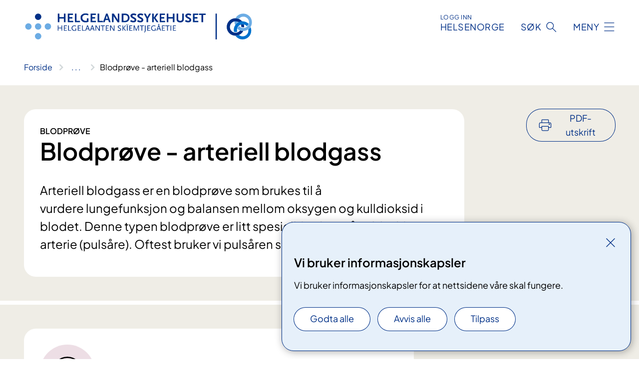

--- FILE ---
content_type: text/html; charset=utf-8
request_url: https://www.helgelandssykehuset.no/behandlinger/blodprove-arteriell-blodgass
body_size: 14769
content:


<!DOCTYPE html>

<html lang="nb">

<head>
    <meta name="viewport" content="width=device-width, initial-scale=1" />
    <meta name="format-detection" content="telephone=no" />
    <link href="/static/css/mainstyles.BEVAUtVM.css" rel="stylesheet"></link>
    <link href="/static/css/components.DD6By0E_.css" rel="stylesheet"></link>
    <link rel="stylesheet" href="/FNSP.styles.css?v=e350cf0a970e20e3fd257dd4e8c96ddbae0a52d095304c9e215bd0a5d7faad02" />


<title>Blodpr&#xF8;ve - arteriell blodgass - Helgelandssykehuset HF</title>
  <meta name="description" content="Arteriell blodgass er en blodpr&#xF8;ve som brukes til &#xE5; vurdere&#xA0;lungefunksjon og&#xA0;balansen mellom oksygen og kulldioksid i blodet.&#xA0;Denne typen blodpr&#xF8;ve er litt spesiell fordi vi m&#xE5; ta blod fra en arterie (puls&#xE5;re). Oftest bruker vi puls&#xE5;ren som ligger i h&#xE5;ndleddet." />


    <meta property="og:title" content="Blodpr&#xF8;ve - arteriell blodgass" />
    <meta property="twitter:title" content="Blodpr&#xF8;ve - arteriell blodgass" />
  <meta property="og:description" content="Arteriell blodgass er en blodpr&#xF8;ve som brukes til &#xE5; vurdere&#xA0;lungefunksjon og&#xA0;balansen mellom oksygen og kulldioksid i blodet.&#xA0;Denne typen blodpr&#xF8;ve er litt spesiell fordi vi m&#xE5; ta blod fra en arterie (puls&#xE5;re). Oftest bruker vi puls&#xE5;ren som ligger i h&#xE5;ndleddet." />
  <meta property="twitter:description" content="Arteriell blodgass er en blodpr&#xF8;ve som brukes til &#xE5; vurdere&#xA0;lungefunksjon og&#xA0;balansen mellom oksygen og kulldioksid i blodet.&#xA0;Denne typen blodpr&#xF8;ve er litt spesiell fordi vi m&#xE5; ta blod fra en arterie (puls&#xE5;re). Oftest bruker vi puls&#xE5;ren som ligger i h&#xE5;ndleddet." />
  <meta name="twitter:card" content="summary_large_image" />
  <meta property="og:image" content="https://www.helgelandssykehuset.no/4af9b7/contentassets/1feb61d97d96469b80fc9b41dfe70096/logosome.jpg?width=1200&height=628&quality=80" />
  <meta property="twitter:image" content="https://www.helgelandssykehuset.no/4af9b7/contentassets/1feb61d97d96469b80fc9b41dfe70096/logosome.jpg?width=1200&height=628&quality=80" />
  <meta property="og:image:secure_url" content="https://www.helgelandssykehuset.no/4af9b7/contentassets/1feb61d97d96469b80fc9b41dfe70096/logosome.jpg?width=1200&height=628&quality=80" />
  <meta property="og:image:alt" content="Logo" />
  <meta property="twitter:image:alt" content="Logo" />
                <link rel="icon" href="/4a6541/globalassets/system/favicon-helgelandssykehuset.svg">


<div id="matomo-tracking-props" data-baseUrl="https://app-fnsp-matomo-analytics-prod.azurewebsites.net/" data-siteId="41"></div>
    <script>
        FNSP = {};
        FNSP.API = "https://www.helgelandssykehuset.no";
        FNSP.IsPrint = false;
        FNSP.CurrentSite = {Name: "Helgelandssykehuset", Id: "b6f035c6-2335-4615-9ca6-bc65fd1e9aeb", StartPage: "470479" }
        FNSP.SingleKey = "FOssxJD0F5jW1TW3VRuqxRkuLlAulQIpUCXRESLCOaCvrZEt";
        FNSP.FindEnabled = false;
        FNSP.StoredQuery = true;
    </script>
    <script>
!function(T,l,y){var S=T.location,k="script",D="instrumentationKey",C="ingestionendpoint",I="disableExceptionTracking",E="ai.device.",b="toLowerCase",w="crossOrigin",N="POST",e="appInsightsSDK",t=y.name||"appInsights";(y.name||T[e])&&(T[e]=t);var n=T[t]||function(d){var g=!1,f=!1,m={initialize:!0,queue:[],sv:"5",version:2,config:d};function v(e,t){var n={},a="Browser";return n[E+"id"]=a[b](),n[E+"type"]=a,n["ai.operation.name"]=S&&S.pathname||"_unknown_",n["ai.internal.sdkVersion"]="javascript:snippet_"+(m.sv||m.version),{time:function(){var e=new Date;function t(e){var t=""+e;return 1===t.length&&(t="0"+t),t}return e.getUTCFullYear()+"-"+t(1+e.getUTCMonth())+"-"+t(e.getUTCDate())+"T"+t(e.getUTCHours())+":"+t(e.getUTCMinutes())+":"+t(e.getUTCSeconds())+"."+((e.getUTCMilliseconds()/1e3).toFixed(3)+"").slice(2,5)+"Z"}(),iKey:e,name:"Microsoft.ApplicationInsights."+e.replace(/-/g,"")+"."+t,sampleRate:100,tags:n,data:{baseData:{ver:2}}}}var h=d.url||y.src;if(h){function a(e){var t,n,a,i,r,o,s,c,u,p,l;g=!0,m.queue=[],f||(f=!0,t=h,s=function(){var e={},t=d.connectionString;if(t)for(var n=t.split(";"),a=0;a<n.length;a++){var i=n[a].split("=");2===i.length&&(e[i[0][b]()]=i[1])}if(!e[C]){var r=e.endpointsuffix,o=r?e.location:null;e[C]="https://"+(o?o+".":"")+"dc."+(r||"services.visualstudio.com")}return e}(),c=s[D]||d[D]||"",u=s[C],p=u?u+"/v2/track":d.endpointUrl,(l=[]).push((n="SDK LOAD Failure: Failed to load Application Insights SDK script (See stack for details)",a=t,i=p,(o=(r=v(c,"Exception")).data).baseType="ExceptionData",o.baseData.exceptions=[{typeName:"SDKLoadFailed",message:n.replace(/\./g,"-"),hasFullStack:!1,stack:n+"\nSnippet failed to load ["+a+"] -- Telemetry is disabled\nHelp Link: https://go.microsoft.com/fwlink/?linkid=2128109\nHost: "+(S&&S.pathname||"_unknown_")+"\nEndpoint: "+i,parsedStack:[]}],r)),l.push(function(e,t,n,a){var i=v(c,"Message"),r=i.data;r.baseType="MessageData";var o=r.baseData;return o.message='AI (Internal): 99 message:"'+("SDK LOAD Failure: Failed to load Application Insights SDK script (See stack for details) ("+n+")").replace(/\"/g,"")+'"',o.properties={endpoint:a},i}(0,0,t,p)),function(e,t){if(JSON){var n=T.fetch;if(n&&!y.useXhr)n(t,{method:N,body:JSON.stringify(e),mode:"cors"});else if(XMLHttpRequest){var a=new XMLHttpRequest;a.open(N,t),a.setRequestHeader("Content-type","application/json"),a.send(JSON.stringify(e))}}}(l,p))}function i(e,t){f||setTimeout(function(){!t&&m.core||a()},500)}var e=function(){var n=l.createElement(k);n.src=h;var e=y[w];return!e&&""!==e||"undefined"==n[w]||(n[w]=e),n.onload=i,n.onerror=a,n.onreadystatechange=function(e,t){"loaded"!==n.readyState&&"complete"!==n.readyState||i(0,t)},n}();y.ld<0?l.getElementsByTagName("head")[0].appendChild(e):setTimeout(function(){l.getElementsByTagName(k)[0].parentNode.appendChild(e)},y.ld||0)}try{m.cookie=l.cookie}catch(p){}function t(e){for(;e.length;)!function(t){m[t]=function(){var e=arguments;g||m.queue.push(function(){m[t].apply(m,e)})}}(e.pop())}var n="track",r="TrackPage",o="TrackEvent";t([n+"Event",n+"PageView",n+"Exception",n+"Trace",n+"DependencyData",n+"Metric",n+"PageViewPerformance","start"+r,"stop"+r,"start"+o,"stop"+o,"addTelemetryInitializer","setAuthenticatedUserContext","clearAuthenticatedUserContext","flush"]),m.SeverityLevel={Verbose:0,Information:1,Warning:2,Error:3,Critical:4};var s=(d.extensionConfig||{}).ApplicationInsightsAnalytics||{};if(!0!==d[I]&&!0!==s[I]){var c="onerror";t(["_"+c]);var u=T[c];T[c]=function(e,t,n,a,i){var r=u&&u(e,t,n,a,i);return!0!==r&&m["_"+c]({message:e,url:t,lineNumber:n,columnNumber:a,error:i}),r},d.autoExceptionInstrumented=!0}return m}(y.cfg);function a(){y.onInit&&y.onInit(n)}(T[t]=n).queue&&0===n.queue.length?(n.queue.push(a),n.trackPageView({})):a()}(window,document,{src: "https://js.monitor.azure.com/scripts/b/ai.2.gbl.min.js", crossOrigin: "anonymous", cfg: {instrumentationKey: 'fe8cae6d-aa1c-4609-89b8-088240892f8a', disableCookiesUsage: true }});
</script>

    <script src="/fnspLocalization/deep-merge.js"></script><script src="/fnspLocalization/SharedResources?lang=nb"></script>
    <script src="/fnspLocalization/DocumentListResources?lang=nb"></script>
    <script src="/fnspLocalization/EventResources?lang=nb"></script>
    <script src="/fnspLocalization/DateResources?lang=nb"></script>
    <script src="/fnspLocalization/ClinicalTrialResources?lang=nb"></script>
</head>

<body class="ui-public">
    
    
<div reactComponentId='CookieConsentComponent-ee74f95c-0444-4533-8d31-b960471d7fa5' data-json='{"model":{"title":"Vi bruker informasjonskapsler","description":"Vi bruker informasjonskapsler for at nettsidene v\u00E5re skal fungere.","analyticsTitle":"Trafikkanalyse og statistikk","analyticsDescription":"Ved \u00E5 godta disse informasjonskapslene, samtykker du til anonym registrering av statistikk som brukes til \u00E5 forbedre nettstedets innhold og brukeropplevelse.","thirdPartyTitle":"Informasjons\u0026shy;kapsler fra tredjeparter","thirdPartyDescription":"Noen av nettsidene v\u00E5re kan vise innebygget innhold fra andre nettsteder, som for eksempel videoer. Disse eksterne innholdsleverand\u00F8rene bruker egne informasjonskapsler for \u00E5 kunne vise innholdet.","thirdPartyCookieNotAvailable":null,"requiredTitle":"N\u00F8dvendige informasjons\u0026shy;kapsler","requiredDescription":"Disse informasjonskapslene h\u00E5ndterer rent tekniske funksjoner p\u00E5 nettstedet og er n\u00F8dvendige for at nettsidene v\u00E5re skal fungere.","surveyTitle":"Sp\u00F8rre\u0026shy;unders\u00F8kelser","surveyDescription":"Ved \u00E5 godta disse informasjonskapslene, samtykker du til anonym lagring av hva du svarer p\u00E5 sp\u00F8rsm\u00E5let om deltakelse.","acceptAllText":"Godta alle","acceptSelectedText":"Godta valgte","acceptNecessaryText":"Godta kun n\u00F8dvendige","rejectAllText":"Avvis alle","readMoreAbout":"Les mer om","manageCookiesText":"Administrere informasjonskapsler","withdrawCookiesDescription":"Du kan endre samtykket n\u00E5r som helst ved \u00E5 velge \u0022Administrere informasjonskapsler\u0022 nederst p\u00E5 siden. ","customizeText":"Tilpass","saveText":"Lagre","closeText":"Lukk","cancelText":"Avbryt","cookiePageLink":null,"consentDisabled":false,"activeButDisabled":false,"initialPopupDisabled":false,"cookieConsentVariables":{"consent_enabled":true,"consent_active_but_disabled":false,"popup_disabled":false,"force_map_manage_cookies_button":true,"refresh_with_querystring":false,"use_local_cookie_if_not_equal":false}}}'></div>
<script type="module" src="/static/js/CookieConsentComponent.LY4WY9VI.js"></script>
    
    <a href="#main" class="skiplink">
        Hopp til innhold
    </a>
    



<header>
    <div reactComponentId='HeaderComponent-c3617b28-8aea-4329-bdb7-14c9b99bd517' data-json='{"headerDTO":{"menu":{"menuButtonText":"Meny","menuItems":[{"title":"BEHANDLING","links":[{"href":"/behandlinger/","text":"Behandlinger og unders\u00F8kelser fra A til \u00C5","target":null,"isExternal":false,"sameSite":true},{"href":"/behandlinger/kurs-og-opplaring-for-pasient-og-parorende/","text":"Kurs og oppl\u00E6ring for pasienter og p\u00E5r\u00F8rende","target":null,"isExternal":false,"sameSite":true},{"href":"/behandlinger/blodgivning/","text":"Bli blodgiver","target":null,"isExternal":false,"sameSite":true},{"href":"/om-oss/informasjon-til-pasienter/forlopskoordinator-for-kreftbehandling/","text":"Forl\u00F8pskoordinatorer for kreftbehandling","target":null,"isExternal":false,"sameSite":true},{"href":"/om-oss/informasjon-til-pasienter/forlopskoordinator-psykisk-helse-og-rus/","text":"Forl\u00F8pskoordinatorer for psykisk helse og rus","target":null,"isExternal":false,"sameSite":true},{"href":"/rettigheter/digital-egenregistrering/","text":"Digital egenregistrering","target":null,"isExternal":false,"sameSite":true}],"showCookieButtonAt":-1},{"title":"AVDELINGER","links":[{"href":"/avdelinger/","text":"Avdelinger fra A til \u00C5","target":null,"isExternal":false,"sameSite":true},{"href":"/avdelinger/medisinsk-klinikk/","text":"Medisinsk klinikk","target":null,"isExternal":false,"sameSite":true},{"href":"/avdelinger/kirurgisk-klinikk/","text":"Kirurgisk klinikk","target":null,"isExternal":false,"sameSite":true},{"href":"/avdelinger/klinikk-psykisk-helse-og-rus/","text":"Klinikk psykisk helse og rus","target":null,"isExternal":false,"sameSite":true},{"href":"/avdelinger/prehospital-klinikk/","text":"Prehospital klinikk","target":null,"isExternal":false,"sameSite":true},{"href":"/avdelinger/drift-og-eiendom/","text":"Drift og eiendom","target":null,"isExternal":false,"sameSite":true},{"href":"/steder/","text":"Steder","target":null,"isExternal":false,"sameSite":true}],"showCookieButtonAt":-1},{"title":"FAG OG FORSKNING","links":[{"href":"/fag-og-forskning/","text":"Alt om fag","target":null,"isExternal":false,"sameSite":true},{"href":"/fag-og-forskning/kvalitet/","text":"Kvalitet","target":null,"isExternal":false,"sameSite":true},{"href":"/fag-og-forskning/samhandling/","text":"Samhandling","target":null,"isExternal":false,"sameSite":true},{"href":"/fag-og-forskning/forskning-og-innovasjon/","text":"Forskning og innovasjon","target":null,"isExternal":false,"sameSite":true},{"href":"/fag-og-forskning/utdanning-og-kompetanseutvikling/","text":"Utdanning og kompetanseutvikling","target":null,"isExternal":false,"sameSite":true},{"href":"/fag-og-forskning/samhandling/fastlegenytt/","text":"Informasjon til prim\u00E6rhelsetjenesten","target":null,"isExternal":false,"sameSite":true},{"href":"/fag-og-forskning/utdanning-og-kompetanseutvikling/lis-i-helgelandssykehuset/","text":"Lege i spesialisering (LIS)","target":null,"isExternal":false,"sameSite":true}],"showCookieButtonAt":-1},{"title":"OM OSS","links":[{"href":"/om-oss/","text":"Alt om oss","target":null,"isExternal":false,"sameSite":true},{"href":"/om-oss/ny-jobb-i-helgelandssykehuset/","text":"Jobb i Helgelandssykehuset","target":null,"isExternal":false,"sameSite":true},{"href":"/om-oss/styret/","text":"Styret","target":null,"isExternal":false,"sameSite":true},{"href":"/om-oss/sykehusledelsen/","text":"Ledelsen","target":null,"isExternal":false,"sameSite":true},{"href":"/fag-og-forskning/samhandling/brukerutvalget/","text":"Brukerutvalget","target":null,"isExternal":false,"sameSite":true},{"href":"/nyheter/","text":"Nyheter","target":null,"isExternal":false,"sameSite":true},{"href":"/arrangementer/","text":"Arrangementer","target":null,"isExternal":false,"sameSite":true}],"showCookieButtonAt":-1}],"headerItemsBottom":[{"href":"/om-oss/ny-jobb-i-helgelandssykehuset/for-ansatte-i-helgelandssykehuset/","text":"For ansatte","target":null,"isExternal":false,"sameSite":true},{"href":"/om-oss/information-to-patients-and-visitors/","text":"English","target":null,"isExternal":false,"sameSite":true}],"mainMenuAria":"Hovedmeny"},"search":{"searchButtonText":"S\u00F8k","searchHeadingText":"S\u00F8k","searchPlaceholderText":"S\u00F8k i alt innhold","searchPage":"/sok/","useAutocomplete":false,"autocompleteLanguage":"nb","subSiteStartpageGuid":null},"showHeaderSearch":true,"logo":{"startPageUrl":"/","logoUrl":"/495ec8/globalassets/system/logo-helgelandssykehuset.svg","alternativeText":"G\u00E5 til forsiden helgelandssykehuset.no"},"logoNegative":{"startPageUrl":"/","logoUrl":"/495d41/globalassets/system/logo-helgelandssykehuset-neg.svg","alternativeText":"G\u00E5 til forsiden helgelandssykehuset.no"},"login":{"title":"HELSENORGE","stikkTittel":"Logg inn","link":{"href":"https://tjenester.helsenorge.no/auth/signin","text":"Logg inn Helsenorge","target":null}},"skipLinkText":"Hopp til innhold","menuModalTitle":"Hovedmeny","searchModalTitle":"Hoveds\u00F8k","openMenuText":"\u00C5pne meny","closeMenuText":"Lukk","openSearchText":"\u00C5pne s\u00F8k","closeSearchText":"Lukk s\u00F8k","standardColumns":" col-12 col-md-10 col-lg-8 col-xl-7 offset-md-1 offset-lg-2","headerMenuAria":"Toppmeny","disableDefaultHeader":false}}'></div>
<script type="module" src="/static/js/HeaderComponent.B8ce81Pg.js"></script>

</header>    
    <main class="main" id="main">
        <div class="medical-page medical-page--condition">
            <div class="">
                <div class="container nav-container">
                        <div class="breadcrumbs-language-nav has-breadcrumb">


<div reactComponentId='BreadcrumbComponent-b3edb00b-4834-424f-b9a6-9095ace0561d' data-json='{"model":[{"text":"Forside","href":"/","showLink":true},{"text":"Behandlinger","href":"/behandlinger/","showLink":true},{"text":"Blodpr\u00F8ve - arteriell blodgass","href":"/behandlinger/blodprove-arteriell-blodgass/","showLink":false}]}'></div>
<script type="module" src="/static/js/BreadcrumbComponent.C4sxd5c0.js"></script>
                        </div>
                    
                </div>
            </div>
            
            

<div aria-labelledby="sidetittel">
        <div class="medical-page__content-container bg-beige">
            <div class="container">
                <div class="row">
                    <div class="col-12 col-lg-9">
                        <div class="medical-page__content">
                            
    <p class="stikktittel">Blodpr&#xF8;ve</p>
<h1 id="sidetittel">Blodpr&#xF8;ve - arteriell blodgass</h1>
                            <p class="ingress">Arteriell blodgass er en blodpr&#xF8;ve som brukes til &#xE5; vurdere&#xA0;lungefunksjon og&#xA0;balansen mellom oksygen og kulldioksid i blodet.&#xA0;Denne typen blodpr&#xF8;ve er litt spesiell fordi vi m&#xE5; ta blod fra en arterie (puls&#xE5;re). Oftest bruker vi puls&#xE5;ren som ligger i h&#xE5;ndleddet.</p>

                        </div>
                    </div>
                        <div class="d-none d-lg-block col-lg-2 offset-lg-1">
                            
<div reactComponentId='PrintComponent-bbc62f07-b9b5-4614-a84b-84690a7c61ca' data-json='{"filename":"blodprove---arteriell-blodgass","contentId":561454,"language":"nb","buttonAtTop":true,"showPropertiesSelection":false,"properties":[{"name":"CustomFrontpage","label":"Eget forsideark med tittel og ingress","show":true},{"name":"PreparationMedicalPage","label":"F\u00F8r / utredning","show":true},{"name":"HowPerformedMedicalPages-under","label":"Under / behandling","show":true},{"name":"FollowUpMedicalPage","label":"Etter / oppf\u00F8lging","show":true},{"name":"TreatmentLocation-laboratorietjenester","label":"Laboratorietjenester","show":true},{"name":"TreatmentLocation-laboratoriet-mo-i-rana","label":"Laboratoriet, Mo i Rana","show":true},{"name":"TreatmentLocation-laboratoriet-mosjoen","label":"Laboratoriet, Mosj\u00F8en","show":true},{"name":"TreatmentLocation-laboratoriet-sandnessjoen","label":"Laboratoriet, Sandnessj\u00F8en","show":true}]}'></div>
<script type="module" src="/static/js/PrintComponent.FrKVeZkR.js"></script>

                        </div>
                </div>
            </div>
        </div>
    <div class="medical-page__content-container bg-beige">
        <div class="container">
            <div class="row medical-content-row">
                <div class="col-12 col-lg-7 col-xl-8">
                        <div class="medical-page__content medical-page__content--step">
                            
<section class="medical-content moveable">
    <div class="d-print-flex d-none d-md-flex flex-column">
        <div class="medical-content__header">
            <div class="medical-content__icon info" aria-hidden="true">
                <div class="material-icon material-icon--large info bg-purple"></div>
            </div>
            <h2 class="medical-content__title">F&#xF8;r</h2>
        </div>
        <div class="medical-content__text" data-content="desktop"></div>
    </div>
    <div class="d-print-none d-flex d-md-none">
        <div class="expandable medical-content__expandable" data-id="for" data-location-hash="true">
            <h2 class="medical-content__expander-heading">
                <button aria-expanded="false"
                        type="button"
                        class="medical-content__expander-button expandable__button btn-showmore btn-showmore--noarrow"
                        data-close="Lukk"
                        data-show="Vis mer"
                        data-bs-toggle="collapse">
            <div class="medical-content__icon info" aria-hidden="true">
                <div class="material-icon material-icon--large info bg-purple"></div>
            </div>
                        <div class="medical-content__expander-text">
                            <div class="medical-content__expander-title">
                                F&#xF8;r
                            </div>
                            <div class="inner-text">
                                Vis mer
                            </div>
                        </div>
                </button>
            </h2>
            <div class="expandable__content collapse" data-content="mobile">
        <div class="content">
                <div class="medical-content__description">


<p>Arteriell blodgass krever ingen forberedelser.</p></div>
        </div>
            </div>
        </div>
    </div>
</section>


                        </div>
                                <div class="medical-page__content medical-page__content--step">
                                    
<section class="medical-content moveable">
    <div class="d-print-flex d-none d-md-flex flex-column">
        <div class="medical-content__header">
            <div class="medical-content__icon handshake" aria-hidden="true">
                <div class="material-icon material-icon--large handshake bg-forest"></div>
            </div>
            <h2 class="medical-content__title">Under</h2>
        </div>
        <div class="medical-content__text" data-content="desktop"></div>
    </div>
    <div class="d-print-none d-flex d-md-none">
        <div class="expandable medical-content__expandable" data-id="under" data-location-hash="true">
            <h2 class="medical-content__expander-heading">
                <button aria-expanded="false"
                        type="button"
                        class="medical-content__expander-button expandable__button btn-showmore btn-showmore--noarrow"
                        data-close="Lukk"
                        data-show="Vis mer"
                        data-bs-toggle="collapse">
            <div class="medical-content__icon handshake" aria-hidden="true">
                <div class="material-icon material-icon--large handshake bg-forest"></div>
            </div>
                        <div class="medical-content__expander-text">
                            <div class="medical-content__expander-title">
                                Under
                            </div>
                            <div class="inner-text">
                                Vis mer
                            </div>
                        </div>
                </button>
            </h2>
            <div class="expandable__content collapse" data-content="mobile">
        <div class="content">
                <div class="medical-content__description">


<p>Legen vil først kjenne&#160;med to fingre på&#160;undersiden av håndleddet ditt for å finne pulsslagene dine. Deretter blir nålen stukket inn&#160;i pulsåren og sprøyten fylles med blod.</p><p>Etterpå fjerner vi&#160;nålen og du får&#160;en kompresjonstape på stikkstedet.<br /></p></div>
        </div>
            </div>
        </div>
    </div>
</section>


                                </div>

                            <div class="medical-page__content medical-page__content--step">
                                
<section class="medical-content moveable">
    <div class="d-print-flex d-none d-md-flex flex-column">
        <div class="medical-content__header">
            <div class="medical-content__icon checklist" aria-hidden="true">
                <div class="material-icon material-icon--large checklist bg-terracotta"></div>
            </div>
            <h2 class="medical-content__title">Etter</h2>
        </div>
        <div class="medical-content__text" data-content="desktop"></div>
    </div>
    <div class="d-print-none d-flex d-md-none">
        <div class="expandable medical-content__expandable" data-id="etter" data-location-hash="true">
            <h2 class="medical-content__expander-heading">
                <button aria-expanded="false"
                        type="button"
                        class="medical-content__expander-button expandable__button btn-showmore btn-showmore--noarrow"
                        data-close="Lukk"
                        data-show="Vis mer"
                        data-bs-toggle="collapse">
            <div class="medical-content__icon checklist" aria-hidden="true">
                <div class="material-icon material-icon--large checklist bg-terracotta"></div>
            </div>
                        <div class="medical-content__expander-text">
                            <div class="medical-content__expander-title">
                                Etter
                            </div>
                            <div class="inner-text">
                                Vis mer
                            </div>
                        </div>
                </button>
            </h2>
            <div class="expandable__content collapse" data-content="mobile">
        <div class="content">
                <div class="medical-content__description">


<p>I enkelte tilfeller kan det ta litt tid&#160;før det slutter å blø. Dette gjelder spesielt dersom du&#160;går&#160;på blodfortynnende medisiner. Da vil&#160;legen eller sykepleieren holde&#160;en kompresjon over stikkstedet til blødningen stopper.<br /></p></div>
        </div>
            </div>
        </div>
    </div>
</section>


                            </div>
                            <div class="medical-page__content medical-page__content--adverse-outcome">
                                <h2 class="adverse-outcome">V&#xE6;r oppmerksom</h2>
                                


<p>Det er sjelden risikoforhold og komplikasjoner ved denne undersøkelsen, men blødninger kan forekomme. Dette gjelder spesielt personer som går på blodfortynnende medisiner.</p>
                            </div>
                </div>
                
    <div class="col-12 col-lg-7 col-xl-8">
        <div class="page-dates page-dates--medical">
            <div class="page-dates__date">
                Sist faglig oppdatert 31.10.2024
            </div>
        </div>
    </div>

            </div>
        </div>
    </div>
                <div class="medical-page__content-container bg-cloud">
                    <div class="container">
                        <h2 class="medical-page__contact-title">Kontakt</h2>
                        <ul class="medical-page__treatmentlocation-list">
                                    <li>
                                        


<div class="treatmentlocation expander expander--practical expander--on-bg expander--location" data-id="laboratorietjenester">
        <h2 class="treatmentlocation__title expander__title">
            <button aria-expanded="false" type="button" data-bs-toggle="collapse" class="expander__button">
        <div class="treatmentlocation__title-container">
            <div class="treatmentlocation__title-wrapper">
                    <span class="treatmentlocation__subtitle">Helgelandssykehuset Mo i Rana</span>
                <span class="treatmentlocation__title-main">Laboratorietjenester</span>
            </div>

        </div>
            </button>
        </h2>
    
        <div class="treatmentlocation__content expander__content-wrapper collapse">
                <a class="treatmentlocation__departmentlink anchorlink" href="/avdelinger/medisinsk-klinikk/laboratorietjenester/">Kontakt Laboratorietjenester</a>
            <div class="treatmentlocation__contact">
            </div>

            <div class="treatmentlocation__find-it department-page__find-it-info--card-container">
                        <div class="department-page__find-it-info--card treatmentlocation__contact-card col-12 col-md-6 col-xl-4">
                            



<div class="location-page-partial">
    


<picture><source srcset="/4aa254/contentassets/62a140fdf57044cd95429e25d51de193/sykehusitake-21.jpg?format=webp&width=512&height=293&quality=80 512w" sizes="512px" type="image/webp"/><source srcset="/4aa254/contentassets/62a140fdf57044cd95429e25d51de193/sykehusitake-21.jpg?width=512&height=293&quality=80 512w" sizes="512px" /><img alt="En bygning med mange vinduer" src="/4aa254/contentassets/62a140fdf57044cd95429e25d51de193/sykehusitake-21.jpg?format=webp&width=512&height=293&quality=80" loading="lazy" decoding="async" /></picture>
    <div class="location-page-partial__info">
        <div class="location-page-partial__content">
            <h3 class="location-page-partial__title">Helgelandssykehuset Mo i Rana</h3>
                <p>Sj&#xF8;forsgata 36</p>
                <p>8613 Mo i Rana</p>
        </div>
            <div class="location-page-partial__link-wrapper">
                <a class="location-page-partial__link" href="/steder/helgelandssykehuset-mo-i-rana/">Finn frem</a>
            </div>
    </div>
</div>
                        </div>
                        <div class="department-page__find-it-info--card treatmentlocation__contact-card col-12 col-md-6 col-xl-4">
                            



<div class="location-page-partial">
    


<picture><source srcset="/4aa22f/contentassets/14d41b9b6773472d9e2f78b16756f58b/hs-mosjoen-0010.jpg?format=webp&width=512&height=293&quality=80 512w" sizes="512px" type="image/webp"/><source srcset="/4aa22f/contentassets/14d41b9b6773472d9e2f78b16756f58b/hs-mosjoen-0010.jpg?width=512&height=293&quality=80 512w" sizes="512px" /><img alt="En bygning med parkeringsplass og sn&#248; p&#229; bakken" src="/4aa22f/contentassets/14d41b9b6773472d9e2f78b16756f58b/hs-mosjoen-0010.jpg?format=webp&width=512&height=293&quality=80" loading="lazy" decoding="async" /></picture>
    <div class="location-page-partial__info">
        <div class="location-page-partial__content">
            <h3 class="location-page-partial__title">Helgelandssykehuset Mosj&#xF8;en</h3>
                <p>Vefsnvn 25/27</p>
                <p>8650 Mosj&#xF8;en</p>
        </div>
            <div class="location-page-partial__link-wrapper">
                <a class="location-page-partial__link" href="/steder/helgelandssykehuset-mosjoen/">Finn frem</a>
            </div>
    </div>
</div>
                        </div>
                        <div class="department-page__find-it-info--card treatmentlocation__contact-card col-12 col-md-6 col-xl-4">
                            



<div class="location-page-partial">
    


<picture><source srcset="/4aa780/contentassets/688e130ed58a45e2b8d5eb4b6ff3a7c7/hsyk-5580.jpg?format=webp&width=512&height=293&quality=80 512w" sizes="512px" type="image/webp"/><source srcset="/4aa780/contentassets/688e130ed58a45e2b8d5eb4b6ff3a7c7/hsyk-5580.jpg?width=512&height=293&quality=80 512w" sizes="512px" /><img alt="En bygning med r&#248;dt tak" src="/4aa780/contentassets/688e130ed58a45e2b8d5eb4b6ff3a7c7/hsyk-5580.jpg?format=webp&width=512&height=293&quality=80" loading="lazy" decoding="async" /></picture>
    <div class="location-page-partial__info">
        <div class="location-page-partial__content">
            <h3 class="location-page-partial__title">Helgelandssykehuset Sandnessj&#xF8;en</h3>
                <p>Prestmarkvn. 1</p>
                <p>8800 Sandnessj&#xF8;en</p>
        </div>
            <div class="location-page-partial__link-wrapper">
                <a class="location-page-partial__link" href="/steder/helgelandssykehuset-sandnessjoen/">Finn frem</a>
            </div>
    </div>
</div>
                        </div>
            </div>
                <div class="treatmentlocation__transport" data-id-prefix="laboratorietjenester-">
                    <h3>Transport</h3>

<div class="expander" data-id="buss">
        <h4 class="expander__title">
        <button aria-expanded="false"
                data-bs-toggle="collapse"
                class="expander__button">
            Buss
        </button>
        </h4>
    <div class="expander__content-wrapper collapse">
        <div class="expander__content">
            


<p><a href="/om-oss/informasjon-til-pasienter/pasientreiser-pa-helgeland/">Ring Pasientreiser på 05515  ​</a></p>
<p><a href="https://www.helsenorge.no/pasientreiser/rettigheter/helseekspressen/bronnoysund-mo-i-rana">Se rutetabell Helseekspressen på helsenorge.no<br /></a></p>
<p><a href="https://www.reisnordland.no/">Se bussruter forøvrig på Reis Nordland</a>.</p>
            
        </div>
    </div>
</div>


<div class="expander" data-id="parkering-mo-i-rana">
        <h4 class="expander__title">
        <button aria-expanded="false"
                data-bs-toggle="collapse"
                class="expander__button">
            Parkering Mo i Rana
        </button>
        </h4>
    <div class="expander__content-wrapper collapse">
        <div class="expander__content">
            


<p>Foran hovedinngangen må det betales parkeringsavgift på dagtid. Du kan betale med mobiltelefon eller kort.</p>
<p>Du kan ellers parkere gratis på sykehusets område på anviste parkeringsplasser. Pasienter og besøkende som parkerer utenom anviste plasser kan få parkeringsbot.</p>
            
        </div>
    </div>
</div>


<div class="expander" data-id="pasientreiser--reise-til-og-fra-behandlingssted">
        <h4 class="expander__title">
        <button aria-expanded="false"
                data-bs-toggle="collapse"
                class="expander__button">
            &#x200B;Pasientreiser &#x2013; reise til og fra behandlingssted
        </button>
        </h4>
    <div class="expander__content-wrapper collapse">
        <div class="expander__content">
            


<p>Reiser du til eller fra offentlig godkjent behandling, har du rett til å få dekket nødvendige utgifter til reise. Vi har også egen buss, Helseekspressen, som går fra Brønnøysund til Mo i Rana via Sandnessjøen og Mosjøen, tur/retur. Bussen er bemannet med helsepersonell og kjører hver ukedag.​</p>
<p><a class="phonenumber" href="http://tel:5515/">Ring 05515 for å bestille plass på Helseekspressen</a></p>
<p><a href="/om-oss/informasjon-til-pasienter/pasientreiser-pa-helgeland/">Les mer om pasientreiser på Helgeland</a></p>
            
        </div>
    </div>
</div>


<div class="expander" data-id="parkering-mosjoen">
        <h4 class="expander__title">
        <button aria-expanded="false"
                data-bs-toggle="collapse"
                class="expander__button">
            Parkering Mosj&#xF8;en
        </button>
        </h4>
    <div class="expander__content-wrapper collapse">
        <div class="expander__content">
            


​Ved sykehuset er det to parkeringsområder. Parkering ved begge er gratis.
            
        </div>
    </div>
</div>


<div class="expander" data-id="parkering-sandnessjoen">
        <h4 class="expander__title">
        <button aria-expanded="false"
                data-bs-toggle="collapse"
                class="expander__button">
            Parkering Sandnessj&#xF8;en
        </button>
        </h4>
    <div class="expander__content-wrapper collapse">
        <div class="expander__content">
            


<p>Parkeringsplass ved sykehuset har avgiftsparkering.<br /></p>
            
        </div>
    </div>
</div>

                </div>
                <div class="treatmentlocation__practical" data-id-prefix="laboratorietjenester-">
                    <h3>Praktisk informasjon</h3>

<div class="expander" data-id="besokstider-mo-i-rana">
        <h4 class="expander__title">
        <button aria-expanded="false"
                data-bs-toggle="collapse"
                class="expander__button">
            Bes&#xF8;kstider Mo i Rana
        </button>
        </h4>
    <div class="expander__content-wrapper collapse">
        <div class="expander__content">
            


<p>​Besøkstid på sengeposter: 14.00 - 15.00 og 18.00 - 19.00 - alle dager.</p>
<p><strong>OBS: </strong>Medisinsk sengepost Mo i Rana har egne visittider. Disse er 13.00 - 14.00 og 18.00 - 19.00.</p>
            
        </div>
    </div>
</div>


<div class="expander" data-id="internett">
        <h4 class="expander__title">
        <button aria-expanded="false"
                data-bs-toggle="collapse"
                class="expander__button">
            Internett
        </button>
        </h4>
    <div class="expander__content-wrapper collapse">
        <div class="expander__content">
            


<p>Gjestenettet heter HN-gjest, og krever ingen passord.<br /></p>
            
        </div>
    </div>
</div>


<div class="expander" data-id="kantine-mo-i-rana">
        <h4 class="expander__title">
        <button aria-expanded="false"
                data-bs-toggle="collapse"
                class="expander__button">
            Kantine Mo i Rana
        </button>
        </h4>
    <div class="expander__content-wrapper collapse">
        <div class="expander__content">
            


<p>Kantina ligger i underetasjen på sykehuset. Ta heisen eller bruk trappa som ligger et par meter unna heisen.</p>
<p><a href="/avdelinger/drift-og-eiendom/kantine-mo-i-rana/">Mer informasjon om kantina i Mo i Rana finner du her.</a></p>
            
        </div>
    </div>
</div>


<div class="expander" data-id="post--og-fakturaadresse">
        <h4 class="expander__title">
        <button aria-expanded="false"
                data-bs-toggle="collapse"
                class="expander__button">
            Post- og fakturaadresse
        </button>
        </h4>
    <div class="expander__content-wrapper collapse">
        <div class="expander__content">
            


<p>​Se <a href="/om-oss/kontakt-oss/">Kontakt oss</a> nederst på siden.<br /><br /></p>
            
        </div>
    </div>
</div>


<div class="expander" data-id="parorende--og-pasienthotell">
        <h4 class="expander__title">
        <button aria-expanded="false"
                data-bs-toggle="collapse"
                class="expander__button">
            P&#xE5;r&#xF8;rende- og pasienthotell
        </button>
        </h4>
    <div class="expander__content-wrapper collapse">
        <div class="expander__content">
            


<p>Vi har tre dobbeltrom til leie for tilreisende på pasienthotell i kort gåavstand fra sykehuset. Pris per natt er 500 kr. Det er mulighet for å lage seg enkel mat på alle rom. Ta kontakt med personale på sengeposten hvis du har behov for overnatting, eller ring sentralbordet på 75 66 00 00.</p>
            
        </div>
    </div>
</div>


<div class="expander" data-id="portor-og-rullestol">
        <h4 class="expander__title">
        <button aria-expanded="false"
                data-bs-toggle="collapse"
                class="expander__button">
            Port&#xF8;r og rullestol
        </button>
        </h4>
    <div class="expander__content-wrapper collapse">
        <div class="expander__content">
            


<p>​Sykehuset har portør for de som trenger assistanse for å komme seg til avdelingene. Rullestoler er å finne ved hovedinngangen.</p>
            
        </div>
    </div>
</div>


<div class="expander" data-id="rutiner-ved-ankomst-til-helgelandssykehuset">
        <h4 class="expander__title">
        <button aria-expanded="false"
                data-bs-toggle="collapse"
                class="expander__button">
            Rutiner ved ankomst til Helgelandssykehuset
        </button>
        </h4>
    <div class="expander__content-wrapper collapse">
        <div class="expander__content">
            


<div><a href="/om-oss/rutiner-ved-ankomst-til-helgelandssykehuset/">Rutiner ​for ankomst</a>.</div>
<div> </div>
            
        </div>
    </div>
</div>


<div class="expander" data-id="telefon-og-teleslynge">
        <h4 class="expander__title">
        <button aria-expanded="false"
                data-bs-toggle="collapse"
                class="expander__button">
            Telefon og teleslynge
        </button>
        </h4>
    <div class="expander__content-wrapper collapse">
        <div class="expander__content">
            


<p>Mobiltelefon kan benyttes på de fleste avdelinger i sykehuset med unntak av på røntgenavdelingen og andre avdelinger med mye sensitivt utstyr. Se merking.</p><p>Teleslynge er tilgjengelig ved behov.</p>
            
        </div>
    </div>
</div>


<div class="expander" data-id="kantine-mosjoen">
        <h4 class="expander__title">
        <button aria-expanded="false"
                data-bs-toggle="collapse"
                class="expander__button">
            Kantine Mosj&#xF8;en
        </button>
        </h4>
    <div class="expander__content-wrapper collapse">
        <div class="expander__content">
            


<p>Kantina har et godt utvalg av påsmurt mat, salatbar og varmretter. I tillegg selges kioskvarer. </p>
<p><a href="/avdelinger/drift-og-eiendom/kantine-mosjoen/">Les mer om kantina i Mosjøen her.</a></p>
            
        </div>
    </div>
</div>


<div class="expander" data-id="besokstider-sandnessjoen">
        <h4 class="expander__title">
        <button aria-expanded="false"
                data-bs-toggle="collapse"
                class="expander__button">
            Bes&#xF8;kstider Sandnessj&#xF8;en
        </button>
        </h4>
    <div class="expander__content-wrapper collapse">
        <div class="expander__content">
            


<p>​Besøkstid på sengeposter: 14.00 - 15.00 og 19.00 - 20.00 - alle dager.</p>
            
        </div>
    </div>
</div>


<div class="expander" data-id="kantine-sandnessjoen">
        <h4 class="expander__title">
        <button aria-expanded="false"
                data-bs-toggle="collapse"
                class="expander__button">
            Kantine Sandnessj&#xF8;en
        </button>
        </h4>
    <div class="expander__content-wrapper collapse">
        <div class="expander__content">
            


<p>Kantina​​ er på plan 2, og har alltid et godt utvalg, med varm lunsj og middag.</p>
<p><a href="/avdelinger/drift-og-eiendom/kantine-sandnessjoen/">Her finner du mer informasjon om kantina i Sandnessjøen.</a><br /><br /></p>
            
        </div>
    </div>
</div>


<div class="expander" data-id="parorendehus">
        <h4 class="expander__title">
        <button aria-expanded="false"
                data-bs-toggle="collapse"
                class="expander__button">
            P&#xE5;r&#xF8;rendehus
        </button>
        </h4>
    <div class="expander__content-wrapper collapse">
        <div class="expander__content">
            


<p>Overnatting for pårørende av alvorlig syke.&#160;&#160;<br /></p><p>Huset er en eldre enebolig som er totalrenovert.&#160; Huset har 4 doble soverom samt kjøkken, stuer, bad og garderober.&#160; Prisen for leie er&#160;&#160;kr. 300.- pr rom pr natt.&#160; Bruken av huset er basert på «selvbetjening».<br /></p><p>Pårørendehuset drives av en egen stiftelse. &#160;Det er satt kriterier for hvem som får tilbud om overnatting. Ta kontakt med sengeposten hvis du har behov for overnatting.&#160;<br /></p>
            
        </div>
    </div>
</div>

                </div>
        </div>
</div>

                                    </li>
                                    <li>
                                        


<div class="treatmentlocation expander expander--practical expander--on-bg expander--location" data-id="laboratoriet-mo-i-rana">
        <h2 class="treatmentlocation__title expander__title">
            <button aria-expanded="false" type="button" data-bs-toggle="collapse" class="expander__button">
        <div class="treatmentlocation__title-container">
            <div class="treatmentlocation__title-wrapper">
                    <span class="treatmentlocation__subtitle">Helgelandssykehuset Mo i Rana</span>
                <span class="treatmentlocation__title-main">Laboratoriet, Mo i Rana</span>
            </div>

        </div>
            </button>
        </h2>
    
        <div class="treatmentlocation__content expander__content-wrapper collapse">
                <a class="treatmentlocation__departmentlink anchorlink" href="/avdelinger/medisinsk-klinikk/laboratorietjenester/laboratoriet-mo-i-rana/">Kontakt Laboratoriet, Mo i Rana</a>
            <div class="treatmentlocation__contact">
            </div>

            <div class="treatmentlocation__find-it department-page__find-it-info--card-container">
                    <div class="department-page__find-it-info--card treatmentlocation__contact-card col-12 col-lg-6 col-xl-4">
                        <div class="department-page__find-it-info--get-there">
                                <h3>Oppm&#xF8;tested</h3>



Laboratoriet ligger sammen med blodbanken&#160;i første etasje.                         </div>
                    </div>
                        <div class="department-page__find-it-info--card treatmentlocation__contact-card col-12 col-lg-6 col-xl-4">
                            



<div class="location-page-partial">
    


<picture><source srcset="/4aa254/contentassets/62a140fdf57044cd95429e25d51de193/sykehusitake-21.jpg?format=webp&width=512&height=293&quality=80 512w" sizes="512px" type="image/webp"/><source srcset="/4aa254/contentassets/62a140fdf57044cd95429e25d51de193/sykehusitake-21.jpg?width=512&height=293&quality=80 512w" sizes="512px" /><img alt="En bygning med mange vinduer" src="/4aa254/contentassets/62a140fdf57044cd95429e25d51de193/sykehusitake-21.jpg?format=webp&width=512&height=293&quality=80" loading="lazy" decoding="async" /></picture>
    <div class="location-page-partial__info">
        <div class="location-page-partial__content">
            <h3 class="location-page-partial__title">Helgelandssykehuset Mo i Rana</h3>
                <p>Sj&#xF8;forsgata 36</p>
                <p>8613 Mo i Rana</p>
        </div>
            <div class="location-page-partial__link-wrapper">
                <a class="location-page-partial__link" href="/steder/helgelandssykehuset-mo-i-rana/">Finn frem</a>
            </div>
    </div>
</div>
                        </div>
                        <div class="department-page__find-it-info--card treatmentlocation__contact-card col-12 col-lg-6 col-xl-4">
                            
    <div class="opening-hours-block">
            <h3 class="opening-hours-block__label">Blodpr&#xF8;vetaking Mo i Rana</h3>
        <div class="opening-hours-block__time-container">
                <div class="opening-hours-block__today">
                    

<ul class="opening-hours">
        <li class="opening-hours--pair">
            <span class="opening-hours--day">I dag</span>
                <span class="opening-hours--time">09:00 - 14:30</span>
        </li>
</ul>

                </div>

                <div class="opening-hours-block__expander expandable" data-id="deviating-dates-825693">
                    <div class="opening-hours-block__expander-content expandable__content collapse">
                        

<ul class="opening-hours">
        <li class="opening-hours--pair">
            <span class="opening-hours--day">Mandag - Fredag</span>
                <span class="opening-hours--time">09:00 - 14:30</span>
        </li>
        <li class="opening-hours--pair">
            <span class="opening-hours--day">L&#xF8;rdag - S&#xF8;ndag</span>
                <span class="opening-hours--time">STENGT</span>
        </li>
</ul>

                    </div>
                    <button aria-expanded="false"
                        type="button"
                        class="expandable__button opening-hours-block__expander-button btn-showmore"
                        data-close="Vis f&#xE6;rre dager"
                        data-show="Vis flere dager"
                        data-bs-toggle="collapse">
                        <span class="opening-hours-block__expander--show-more">Vis flere dager</span>
                        <span class="opening-hours-block__expander--show-less">Vis f&#xE6;rre dager</span>
                    </button>
                </div>
        </div>
    </div>

                        </div>
            </div>
                <div class="treatmentlocation__transport" data-id-prefix="laboratoriet-mo-i-rana-">
                    <h3>Transport</h3>

<div class="expander" data-id="buss">
        <h4 class="expander__title">
        <button aria-expanded="false"
                data-bs-toggle="collapse"
                class="expander__button">
            Buss
        </button>
        </h4>
    <div class="expander__content-wrapper collapse">
        <div class="expander__content">
            


<p><a href="/om-oss/informasjon-til-pasienter/pasientreiser-pa-helgeland/">Ring Pasientreiser på 05515  ​</a></p>
<p><a href="https://www.helsenorge.no/pasientreiser/rettigheter/helseekspressen/bronnoysund-mo-i-rana">Se rutetabell Helseekspressen på helsenorge.no<br /></a></p>
<p><a href="https://www.reisnordland.no/">Se bussruter forøvrig på Reis Nordland</a>.</p>
            
        </div>
    </div>
</div>


<div class="expander" data-id="parkering-mo-i-rana">
        <h4 class="expander__title">
        <button aria-expanded="false"
                data-bs-toggle="collapse"
                class="expander__button">
            Parkering Mo i Rana
        </button>
        </h4>
    <div class="expander__content-wrapper collapse">
        <div class="expander__content">
            


<p>Foran hovedinngangen må det betales parkeringsavgift på dagtid. Du kan betale med mobiltelefon eller kort.</p>
<p>Du kan ellers parkere gratis på sykehusets område på anviste parkeringsplasser. Pasienter og besøkende som parkerer utenom anviste plasser kan få parkeringsbot.</p>
            
        </div>
    </div>
</div>


<div class="expander" data-id="pasientreiser--reise-til-og-fra-behandlingssted">
        <h4 class="expander__title">
        <button aria-expanded="false"
                data-bs-toggle="collapse"
                class="expander__button">
            &#x200B;Pasientreiser &#x2013; reise til og fra behandlingssted
        </button>
        </h4>
    <div class="expander__content-wrapper collapse">
        <div class="expander__content">
            


<p>Reiser du til eller fra offentlig godkjent behandling, har du rett til å få dekket nødvendige utgifter til reise. Vi har også egen buss, Helseekspressen, som går fra Brønnøysund til Mo i Rana via Sandnessjøen og Mosjøen, tur/retur. Bussen er bemannet med helsepersonell og kjører hver ukedag.​</p>
<p><a class="phonenumber" href="http://tel:5515/">Ring 05515 for å bestille plass på Helseekspressen</a></p>
<p><a href="/om-oss/informasjon-til-pasienter/pasientreiser-pa-helgeland/">Les mer om pasientreiser på Helgeland</a></p>
            
        </div>
    </div>
</div>

                </div>
                <div class="treatmentlocation__practical" data-id-prefix="laboratoriet-mo-i-rana-">
                    <h3>Praktisk informasjon</h3>

<div class="expander" data-id="besokstider-mo-i-rana">
        <h4 class="expander__title">
        <button aria-expanded="false"
                data-bs-toggle="collapse"
                class="expander__button">
            Bes&#xF8;kstider Mo i Rana
        </button>
        </h4>
    <div class="expander__content-wrapper collapse">
        <div class="expander__content">
            


<p>​Besøkstid på sengeposter: 14.00 - 15.00 og 18.00 - 19.00 - alle dager.</p>
<p><strong>OBS: </strong>Medisinsk sengepost Mo i Rana har egne visittider. Disse er 13.00 - 14.00 og 18.00 - 19.00.</p>
            
        </div>
    </div>
</div>


<div class="expander" data-id="internett">
        <h4 class="expander__title">
        <button aria-expanded="false"
                data-bs-toggle="collapse"
                class="expander__button">
            Internett
        </button>
        </h4>
    <div class="expander__content-wrapper collapse">
        <div class="expander__content">
            


<p>Gjestenettet heter HN-gjest, og krever ingen passord.<br /></p>
            
        </div>
    </div>
</div>


<div class="expander" data-id="kantine-mo-i-rana">
        <h4 class="expander__title">
        <button aria-expanded="false"
                data-bs-toggle="collapse"
                class="expander__button">
            Kantine Mo i Rana
        </button>
        </h4>
    <div class="expander__content-wrapper collapse">
        <div class="expander__content">
            


<p>Kantina ligger i underetasjen på sykehuset. Ta heisen eller bruk trappa som ligger et par meter unna heisen.</p>
<p><a href="/avdelinger/drift-og-eiendom/kantine-mo-i-rana/">Mer informasjon om kantina i Mo i Rana finner du her.</a></p>
            
        </div>
    </div>
</div>


<div class="expander" data-id="post--og-fakturaadresse">
        <h4 class="expander__title">
        <button aria-expanded="false"
                data-bs-toggle="collapse"
                class="expander__button">
            Post- og fakturaadresse
        </button>
        </h4>
    <div class="expander__content-wrapper collapse">
        <div class="expander__content">
            


<p>​Se <a href="/om-oss/kontakt-oss/">Kontakt oss</a> nederst på siden.<br /><br /></p>
            
        </div>
    </div>
</div>


<div class="expander" data-id="parorende--og-pasienthotell">
        <h4 class="expander__title">
        <button aria-expanded="false"
                data-bs-toggle="collapse"
                class="expander__button">
            P&#xE5;r&#xF8;rende- og pasienthotell
        </button>
        </h4>
    <div class="expander__content-wrapper collapse">
        <div class="expander__content">
            


<p>Vi har tre dobbeltrom til leie for tilreisende på pasienthotell i kort gåavstand fra sykehuset. Pris per natt er 500 kr. Det er mulighet for å lage seg enkel mat på alle rom. Ta kontakt med personale på sengeposten hvis du har behov for overnatting, eller ring sentralbordet på 75 66 00 00.</p>
            
        </div>
    </div>
</div>


<div class="expander" data-id="portor-og-rullestol">
        <h4 class="expander__title">
        <button aria-expanded="false"
                data-bs-toggle="collapse"
                class="expander__button">
            Port&#xF8;r og rullestol
        </button>
        </h4>
    <div class="expander__content-wrapper collapse">
        <div class="expander__content">
            


<p>​Sykehuset har portør for de som trenger assistanse for å komme seg til avdelingene. Rullestoler er å finne ved hovedinngangen.</p>
            
        </div>
    </div>
</div>


<div class="expander" data-id="rutiner-ved-ankomst-til-helgelandssykehuset">
        <h4 class="expander__title">
        <button aria-expanded="false"
                data-bs-toggle="collapse"
                class="expander__button">
            Rutiner ved ankomst til Helgelandssykehuset
        </button>
        </h4>
    <div class="expander__content-wrapper collapse">
        <div class="expander__content">
            


<div><a href="/om-oss/rutiner-ved-ankomst-til-helgelandssykehuset/">Rutiner ​for ankomst</a>.</div>
<div> </div>
            
        </div>
    </div>
</div>


<div class="expander" data-id="telefon-og-teleslynge">
        <h4 class="expander__title">
        <button aria-expanded="false"
                data-bs-toggle="collapse"
                class="expander__button">
            Telefon og teleslynge
        </button>
        </h4>
    <div class="expander__content-wrapper collapse">
        <div class="expander__content">
            


<p>Mobiltelefon kan benyttes på de fleste avdelinger i sykehuset med unntak av på røntgenavdelingen og andre avdelinger med mye sensitivt utstyr. Se merking.</p><p>Teleslynge er tilgjengelig ved behov.</p>
            
        </div>
    </div>
</div>

                </div>
        </div>
</div>

                                    </li>
                                    <li>
                                        


<div class="treatmentlocation expander expander--practical expander--on-bg expander--location" data-id="laboratoriet-mosjoen">
        <h2 class="treatmentlocation__title expander__title">
            <button aria-expanded="false" type="button" data-bs-toggle="collapse" class="expander__button">
        <div class="treatmentlocation__title-container">
            <div class="treatmentlocation__title-wrapper">
                    <span class="treatmentlocation__subtitle">Helgelandssykehuset Mosj&#xF8;en</span>
                <span class="treatmentlocation__title-main">Laboratoriet, Mosj&#xF8;en</span>
            </div>

        </div>
            </button>
        </h2>
    
        <div class="treatmentlocation__content expander__content-wrapper collapse">
                <a class="treatmentlocation__departmentlink anchorlink" href="/avdelinger/medisinsk-klinikk/laboratorietjenester/laboratoriet-mosjoen/">Kontakt Laboratoriet, Mosj&#xF8;en</a>
            <div class="treatmentlocation__contact">
            </div>

            <div class="treatmentlocation__find-it department-page__find-it-info--card-container">
                        <div class="department-page__find-it-info--card treatmentlocation__contact-card col-12 col-lg-6 col-xl-4">
                            



<div class="location-page-partial">
    


<picture><source srcset="/4aa22f/contentassets/14d41b9b6773472d9e2f78b16756f58b/hs-mosjoen-0010.jpg?format=webp&width=512&height=293&quality=80 512w" sizes="512px" type="image/webp"/><source srcset="/4aa22f/contentassets/14d41b9b6773472d9e2f78b16756f58b/hs-mosjoen-0010.jpg?width=512&height=293&quality=80 512w" sizes="512px" /><img alt="En bygning med parkeringsplass og sn&#248; p&#229; bakken" src="/4aa22f/contentassets/14d41b9b6773472d9e2f78b16756f58b/hs-mosjoen-0010.jpg?format=webp&width=512&height=293&quality=80" loading="lazy" decoding="async" /></picture>
    <div class="location-page-partial__info">
        <div class="location-page-partial__content">
            <h3 class="location-page-partial__title">Helgelandssykehuset Mosj&#xF8;en</h3>
                <p>Vefsnvn 25/27</p>
                <p>8650 Mosj&#xF8;en</p>
        </div>
            <div class="location-page-partial__link-wrapper">
                <a class="location-page-partial__link" href="/steder/helgelandssykehuset-mosjoen/">Finn frem</a>
            </div>
    </div>
</div>
                        </div>
                        <div class="department-page__find-it-info--card treatmentlocation__contact-card col-12 col-lg-6 col-xl-4">
                            
    <div class="opening-hours-block">
            <h3 class="opening-hours-block__label">&#xC5;pningstider pr&#xF8;vetaking</h3>
        <div class="opening-hours-block__time-container">

                <div class="opening-hours-block__expander expandable" data-id="deviating-dates-825691">
                    <div class="opening-hours-block__expander-content expandable__content collapse">
                        

<ul class="opening-hours">
        <li class="opening-hours--pair">
            <span class="opening-hours--day">Mandag - Torsdag</span>
                <ul class="opening-hours--time-list">
                    <li class="opening-hours--time">08:00 - 11:30</li>
                    <li class="opening-hours--time">12:00 - 14:00</li>
            </ul>
        </li>
        <li class="opening-hours--pair">
            <span class="opening-hours--day">Fredag - S&#xF8;ndag</span>
                <span class="opening-hours--time">STENGT</span>
        </li>
</ul>

                    </div>
                    <button aria-expanded="false"
                        type="button"
                        class="expandable__button opening-hours-block__expander-button btn-showmore"
                        data-close="Vis f&#xE6;rre dager"
                        data-show="Vis flere dager"
                        data-bs-toggle="collapse">
                        <span class="opening-hours-block__expander--show-more">Vis flere dager</span>
                        <span class="opening-hours-block__expander--show-less">Vis f&#xE6;rre dager</span>
                    </button>
                </div>
        </div>
    </div>

                        </div>
            </div>
                <div class="treatmentlocation__transport" data-id-prefix="laboratoriet-mosjoen-">
                    <h3>Transport</h3>

<div class="expander" data-id="buss">
        <h4 class="expander__title">
        <button aria-expanded="false"
                data-bs-toggle="collapse"
                class="expander__button">
            Buss
        </button>
        </h4>
    <div class="expander__content-wrapper collapse">
        <div class="expander__content">
            


<p><a href="/om-oss/informasjon-til-pasienter/pasientreiser-pa-helgeland/">Ring Pasientreiser på 05515  ​</a></p>
<p><a href="https://www.helsenorge.no/pasientreiser/rettigheter/helseekspressen/bronnoysund-mo-i-rana">Se rutetabell Helseekspressen på helsenorge.no<br /></a></p>
<p><a href="https://www.reisnordland.no/">Se bussruter forøvrig på Reis Nordland</a>.</p>
            
        </div>
    </div>
</div>


<div class="expander" data-id="parkering-mosjoen">
        <h4 class="expander__title">
        <button aria-expanded="false"
                data-bs-toggle="collapse"
                class="expander__button">
            Parkering Mosj&#xF8;en
        </button>
        </h4>
    <div class="expander__content-wrapper collapse">
        <div class="expander__content">
            


​Ved sykehuset er det to parkeringsområder. Parkering ved begge er gratis.
            
        </div>
    </div>
</div>


<div class="expander" data-id="pasientreiser--reise-til-og-fra-behandlingssted">
        <h4 class="expander__title">
        <button aria-expanded="false"
                data-bs-toggle="collapse"
                class="expander__button">
            &#x200B;Pasientreiser &#x2013; reise til og fra behandlingssted
        </button>
        </h4>
    <div class="expander__content-wrapper collapse">
        <div class="expander__content">
            


<p>Reiser du til eller fra offentlig godkjent behandling, har du rett til å få dekket nødvendige utgifter til reise. Vi har også egen buss, Helseekspressen, som går fra Brønnøysund til Mo i Rana via Sandnessjøen og Mosjøen, tur/retur. Bussen er bemannet med helsepersonell og kjører hver ukedag.​</p>
<p><a class="phonenumber" href="http://tel:5515/">Ring 05515 for å bestille plass på Helseekspressen</a></p>
<p><a href="/om-oss/informasjon-til-pasienter/pasientreiser-pa-helgeland/">Les mer om pasientreiser på Helgeland</a></p>
            
        </div>
    </div>
</div>

                </div>
                <div class="treatmentlocation__practical" data-id-prefix="laboratoriet-mosjoen-">
                    <h3>Praktisk informasjon</h3>

<div class="expander" data-id="kantine-mosjoen">
        <h4 class="expander__title">
        <button aria-expanded="false"
                data-bs-toggle="collapse"
                class="expander__button">
            Kantine Mosj&#xF8;en
        </button>
        </h4>
    <div class="expander__content-wrapper collapse">
        <div class="expander__content">
            


<p>Kantina har et godt utvalg av påsmurt mat, salatbar og varmretter. I tillegg selges kioskvarer. </p>
<p><a href="/avdelinger/drift-og-eiendom/kantine-mosjoen/">Les mer om kantina i Mosjøen her.</a></p>
            
        </div>
    </div>
</div>


<div class="expander" data-id="internett">
        <h4 class="expander__title">
        <button aria-expanded="false"
                data-bs-toggle="collapse"
                class="expander__button">
            Internett
        </button>
        </h4>
    <div class="expander__content-wrapper collapse">
        <div class="expander__content">
            


<p>Gjestenettet heter HN-gjest, og krever ingen passord.<br /></p>
            
        </div>
    </div>
</div>


<div class="expander" data-id="portor-og-rullestol">
        <h4 class="expander__title">
        <button aria-expanded="false"
                data-bs-toggle="collapse"
                class="expander__button">
            Port&#xF8;r og rullestol
        </button>
        </h4>
    <div class="expander__content-wrapper collapse">
        <div class="expander__content">
            


<p>​Sykehuset har portør for de som trenger assistanse for å komme seg til avdelingene. Rullestoler er å finne ved hovedinngangen.</p>
            
        </div>
    </div>
</div>


<div class="expander" data-id="post--og-fakturaadresse">
        <h4 class="expander__title">
        <button aria-expanded="false"
                data-bs-toggle="collapse"
                class="expander__button">
            Post- og fakturaadresse
        </button>
        </h4>
    <div class="expander__content-wrapper collapse">
        <div class="expander__content">
            


<p>​Se <a href="/om-oss/kontakt-oss/">Kontakt oss</a> nederst på siden.<br /><br /></p>
            
        </div>
    </div>
</div>


<div class="expander" data-id="rutiner-ved-ankomst-til-helgelandssykehuset">
        <h4 class="expander__title">
        <button aria-expanded="false"
                data-bs-toggle="collapse"
                class="expander__button">
            Rutiner ved ankomst til Helgelandssykehuset
        </button>
        </h4>
    <div class="expander__content-wrapper collapse">
        <div class="expander__content">
            


<div><a href="/om-oss/rutiner-ved-ankomst-til-helgelandssykehuset/">Rutiner ​for ankomst</a>.</div>
<div> </div>
            
        </div>
    </div>
</div>


<div class="expander" data-id="telefon-og-teleslynge">
        <h4 class="expander__title">
        <button aria-expanded="false"
                data-bs-toggle="collapse"
                class="expander__button">
            Telefon og teleslynge
        </button>
        </h4>
    <div class="expander__content-wrapper collapse">
        <div class="expander__content">
            


<p>Mobiltelefon kan benyttes på de fleste avdelinger i sykehuset med unntak av på røntgenavdelingen og andre avdelinger med mye sensitivt utstyr. Se merking.</p><p>Teleslynge er tilgjengelig ved behov.</p>
            
        </div>
    </div>
</div>

                </div>
        </div>
</div>

                                    </li>
                                    <li>
                                        


<div class="treatmentlocation expander expander--practical expander--on-bg expander--location" data-id="laboratoriet-sandnessjoen">
        <h2 class="treatmentlocation__title expander__title">
            <button aria-expanded="false" type="button" data-bs-toggle="collapse" class="expander__button">
        <div class="treatmentlocation__title-container">
            <div class="treatmentlocation__title-wrapper">
                    <span class="treatmentlocation__subtitle">Helgelandssykehuset Sandnessj&#xF8;en</span>
                <span class="treatmentlocation__title-main">Laboratoriet, Sandnessj&#xF8;en</span>
            </div>

        </div>
            </button>
        </h2>
    
        <div class="treatmentlocation__content expander__content-wrapper collapse">
                <a class="treatmentlocation__departmentlink anchorlink" href="/avdelinger/medisinsk-klinikk/laboratorietjenester/laboratoriet-sandnessjoen/">Kontakt Laboratoriet, Sandnessj&#xF8;en</a>
            <div class="treatmentlocation__contact">
            </div>

            <div class="treatmentlocation__find-it department-page__find-it-info--card-container">
                    <div class="department-page__find-it-info--card treatmentlocation__contact-card col-12 col-lg-6 col-xl-4">
                        <div class="department-page__find-it-info--get-there">
                                <h3>Oppm&#xF8;tested</h3>



<p>Laboratoriet finner du i tredje etasje, rett frem når du kommer inn i sykehusets hovedinngang.</p>                        </div>
                    </div>
                        <div class="department-page__find-it-info--card treatmentlocation__contact-card col-12 col-lg-6 col-xl-4">
                            



<div class="location-page-partial">
    


<picture><source srcset="/4aa780/contentassets/688e130ed58a45e2b8d5eb4b6ff3a7c7/hsyk-5580.jpg?format=webp&width=512&height=293&quality=80 512w" sizes="512px" type="image/webp"/><source srcset="/4aa780/contentassets/688e130ed58a45e2b8d5eb4b6ff3a7c7/hsyk-5580.jpg?width=512&height=293&quality=80 512w" sizes="512px" /><img alt="En bygning med r&#248;dt tak" src="/4aa780/contentassets/688e130ed58a45e2b8d5eb4b6ff3a7c7/hsyk-5580.jpg?format=webp&width=512&height=293&quality=80" loading="lazy" decoding="async" /></picture>
    <div class="location-page-partial__info">
        <div class="location-page-partial__content">
            <h3 class="location-page-partial__title">Helgelandssykehuset Sandnessj&#xF8;en</h3>
                <p>Prestmarkvn. 1</p>
                <p>8800 Sandnessj&#xF8;en</p>
        </div>
            <div class="location-page-partial__link-wrapper">
                <a class="location-page-partial__link" href="/steder/helgelandssykehuset-sandnessjoen/">Finn frem</a>
            </div>
    </div>
</div>
                        </div>
                        <div class="department-page__find-it-info--card treatmentlocation__contact-card col-12 col-lg-6 col-xl-4">
                            
    <div class="opening-hours-block">
            <h3 class="opening-hours-block__label">&#xC5;pningstid pr&#xF8;vetaking</h3>
        <div class="opening-hours-block__time-container">
                <div class="opening-hours-block__today">
                    

<ul class="opening-hours">
        <li class="opening-hours--pair">
            <span class="opening-hours--day">I dag</span>
                <span class="opening-hours--time">09:00 - 14:00</span>
        </li>
</ul>

                </div>

                <div class="opening-hours-block__expander expandable" data-id="deviating-dates-825644">
                    <div class="opening-hours-block__expander-content expandable__content collapse">
                        

<ul class="opening-hours">
        <li class="opening-hours--pair">
            <span class="opening-hours--day">Mandag - Fredag</span>
                <span class="opening-hours--time">09:00 - 14:00</span>
        </li>
        <li class="opening-hours--pair">
            <span class="opening-hours--day">L&#xF8;rdag - S&#xF8;ndag</span>
                <span class="opening-hours--time">STENGT</span>
        </li>
</ul>

                    </div>
                    <button aria-expanded="false"
                        type="button"
                        class="expandable__button opening-hours-block__expander-button btn-showmore"
                        data-close="Vis f&#xE6;rre dager"
                        data-show="Vis flere dager"
                        data-bs-toggle="collapse">
                        <span class="opening-hours-block__expander--show-more">Vis flere dager</span>
                        <span class="opening-hours-block__expander--show-less">Vis f&#xE6;rre dager</span>
                    </button>
                </div>
        </div>
    </div>

                        </div>
            </div>
                <div class="treatmentlocation__transport" data-id-prefix="laboratoriet-sandnessjoen-">
                    <h3>Transport</h3>

<div class="expander" data-id="buss">
        <h4 class="expander__title">
        <button aria-expanded="false"
                data-bs-toggle="collapse"
                class="expander__button">
            Buss
        </button>
        </h4>
    <div class="expander__content-wrapper collapse">
        <div class="expander__content">
            


<p><a href="/om-oss/informasjon-til-pasienter/pasientreiser-pa-helgeland/">Ring Pasientreiser på 05515  ​</a></p>
<p><a href="https://www.helsenorge.no/pasientreiser/rettigheter/helseekspressen/bronnoysund-mo-i-rana">Se rutetabell Helseekspressen på helsenorge.no<br /></a></p>
<p><a href="https://www.reisnordland.no/">Se bussruter forøvrig på Reis Nordland</a>.</p>
            
        </div>
    </div>
</div>


<div class="expander" data-id="parkering-sandnessjoen">
        <h4 class="expander__title">
        <button aria-expanded="false"
                data-bs-toggle="collapse"
                class="expander__button">
            Parkering Sandnessj&#xF8;en
        </button>
        </h4>
    <div class="expander__content-wrapper collapse">
        <div class="expander__content">
            


<p>Parkeringsplass ved sykehuset har avgiftsparkering.<br /></p>
            
        </div>
    </div>
</div>


<div class="expander" data-id="pasientreiser--reise-til-og-fra-behandlingssted">
        <h4 class="expander__title">
        <button aria-expanded="false"
                data-bs-toggle="collapse"
                class="expander__button">
            &#x200B;Pasientreiser &#x2013; reise til og fra behandlingssted
        </button>
        </h4>
    <div class="expander__content-wrapper collapse">
        <div class="expander__content">
            


<p>Reiser du til eller fra offentlig godkjent behandling, har du rett til å få dekket nødvendige utgifter til reise. Vi har også egen buss, Helseekspressen, som går fra Brønnøysund til Mo i Rana via Sandnessjøen og Mosjøen, tur/retur. Bussen er bemannet med helsepersonell og kjører hver ukedag.​</p>
<p><a class="phonenumber" href="http://tel:5515/">Ring 05515 for å bestille plass på Helseekspressen</a></p>
<p><a href="/om-oss/informasjon-til-pasienter/pasientreiser-pa-helgeland/">Les mer om pasientreiser på Helgeland</a></p>
            
        </div>
    </div>
</div>

                </div>
                <div class="treatmentlocation__practical" data-id-prefix="laboratoriet-sandnessjoen-">
                    <h3>Praktisk informasjon</h3>

<div class="expander" data-id="besokstider-sandnessjoen">
        <h4 class="expander__title">
        <button aria-expanded="false"
                data-bs-toggle="collapse"
                class="expander__button">
            Bes&#xF8;kstider Sandnessj&#xF8;en
        </button>
        </h4>
    <div class="expander__content-wrapper collapse">
        <div class="expander__content">
            


<p>​Besøkstid på sengeposter: 14.00 - 15.00 og 19.00 - 20.00 - alle dager.</p>
            
        </div>
    </div>
</div>


<div class="expander" data-id="kantine-sandnessjoen">
        <h4 class="expander__title">
        <button aria-expanded="false"
                data-bs-toggle="collapse"
                class="expander__button">
            Kantine Sandnessj&#xF8;en
        </button>
        </h4>
    <div class="expander__content-wrapper collapse">
        <div class="expander__content">
            


<p>Kantina​​ er på plan 2, og har alltid et godt utvalg, med varm lunsj og middag.</p>
<p><a href="/avdelinger/drift-og-eiendom/kantine-sandnessjoen/">Her finner du mer informasjon om kantina i Sandnessjøen.</a><br /><br /></p>
            
        </div>
    </div>
</div>


<div class="expander" data-id="portor-og-rullestol">
        <h4 class="expander__title">
        <button aria-expanded="false"
                data-bs-toggle="collapse"
                class="expander__button">
            Port&#xF8;r og rullestol
        </button>
        </h4>
    <div class="expander__content-wrapper collapse">
        <div class="expander__content">
            


<p>​Sykehuset har portør for de som trenger assistanse for å komme seg til avdelingene. Rullestoler er å finne ved hovedinngangen.</p>
            
        </div>
    </div>
</div>


<div class="expander" data-id="internett">
        <h4 class="expander__title">
        <button aria-expanded="false"
                data-bs-toggle="collapse"
                class="expander__button">
            Internett
        </button>
        </h4>
    <div class="expander__content-wrapper collapse">
        <div class="expander__content">
            


<p>Gjestenettet heter HN-gjest, og krever ingen passord.<br /></p>
            
        </div>
    </div>
</div>


<div class="expander" data-id="post--og-fakturaadresse">
        <h4 class="expander__title">
        <button aria-expanded="false"
                data-bs-toggle="collapse"
                class="expander__button">
            Post- og fakturaadresse
        </button>
        </h4>
    <div class="expander__content-wrapper collapse">
        <div class="expander__content">
            


<p>​Se <a href="/om-oss/kontakt-oss/">Kontakt oss</a> nederst på siden.<br /><br /></p>
            
        </div>
    </div>
</div>


<div class="expander" data-id="parorendehus">
        <h4 class="expander__title">
        <button aria-expanded="false"
                data-bs-toggle="collapse"
                class="expander__button">
            P&#xE5;r&#xF8;rendehus
        </button>
        </h4>
    <div class="expander__content-wrapper collapse">
        <div class="expander__content">
            


<p>Overnatting for pårørende av alvorlig syke.&#160;&#160;<br /></p><p>Huset er en eldre enebolig som er totalrenovert.&#160; Huset har 4 doble soverom samt kjøkken, stuer, bad og garderober.&#160; Prisen for leie er&#160;&#160;kr. 300.- pr rom pr natt.&#160; Bruken av huset er basert på «selvbetjening».<br /></p><p>Pårørendehuset drives av en egen stiftelse. &#160;Det er satt kriterier for hvem som får tilbud om overnatting. Ta kontakt med sengeposten hvis du har behov for overnatting.&#160;<br /></p>
            
        </div>
    </div>
</div>


<div class="expander" data-id="rutiner-ved-ankomst-til-helgelandssykehuset">
        <h4 class="expander__title">
        <button aria-expanded="false"
                data-bs-toggle="collapse"
                class="expander__button">
            Rutiner ved ankomst til Helgelandssykehuset
        </button>
        </h4>
    <div class="expander__content-wrapper collapse">
        <div class="expander__content">
            


<div><a href="/om-oss/rutiner-ved-ankomst-til-helgelandssykehuset/">Rutiner ​for ankomst</a>.</div>
<div> </div>
            
        </div>
    </div>
</div>


<div class="expander" data-id="telefon-og-teleslynge">
        <h4 class="expander__title">
        <button aria-expanded="false"
                data-bs-toggle="collapse"
                class="expander__button">
            Telefon og teleslynge
        </button>
        </h4>
    <div class="expander__content-wrapper collapse">
        <div class="expander__content">
            


<p>Mobiltelefon kan benyttes på de fleste avdelinger i sykehuset med unntak av på røntgenavdelingen og andre avdelinger med mye sensitivt utstyr. Se merking.</p><p>Teleslynge er tilgjengelig ved behov.</p>
            
        </div>
    </div>
</div>

                </div>
        </div>
</div>

                                    </li>
                        </ul>
                    </div>
                </div>

            <div class="medical-page__content-container medical-page__content-container--page-list">
                <div reactComponentId='BaseRelevantMedicalPageComponent-581c8433-9e83-441f-9c01-b867c4780f11' data-json='{"model":{"siteId":"b6f035c6-2335-4615-9ca6-bc65fd1e9aeb","locales":null,"searchRoots":[{"relevanceLevel":0,"searchRoots":["b6f035c6-2335-4615-9ca6-bc65fd1e9aeb"]},{"relevanceLevel":1,"searchRoots":["4acdba00-b67b-461a-b8ee-5fe821531ea4","f93e01ea-8c16-483d-a1ac-a09d5c0256c6","2861ed0a-0224-4d6c-a72c-804d7b5126be","824204c2-1ede-4e8e-8110-a829e0299352","51ae4977-bafc-43dd-a892-54c2cbe94882","45d45d4d-bcfb-4795-8722-a4f45f8519f8","b6f035c6-2335-4615-9ca6-bc65fd1e9aeb","cf26f9ad-9da2-4d08-b23b-3f1d8d71a2d6","d54fad89-a1dd-4e5b-8e40-7c7baa6c5470"]},{"relevanceLevel":2,"searchRoots":["42f2c329-f8cb-49e2-8838-a7c35ddd95cf","48e1c80a-865a-4f57-90e3-8d9ac72dc4ef","9da3c1e9-b9a3-4bee-a91c-1f9a9518a88e","b660402f-f638-49a5-a7ea-bf5d8b7aa2af","5d95b69c-dc92-4141-b768-17ab2c369b8b","21238673-5aca-4a93-9993-dd4045115fd6","abfab90a-cfbb-4854-b1a1-aeaaf1462ca1","aa47d614-585c-47bc-a356-444a59ad9617","c0286bc0-9e82-41ce-b1c5-7dbcf7b37fe9","3bdae674-37a6-4968-a986-4041826fda48","81a26e71-23ce-4fa6-a38a-97e683d8a125","013f5854-4907-4326-9bd2-f273afe6c725","213c6214-202b-4aac-b766-e117a37c91fb","1696df90-42e6-4c94-b9f9-d2da21ab42cd","58a9d67a-d10f-4a40-8017-f0ba6af16299","4acdba00-b67b-461a-b8ee-5fe821531ea4","fe478606-2c88-4cb8-b222-bad799af73d0","f93e01ea-8c16-483d-a1ac-a09d5c0256c6","5c5ddbf7-8e98-4e14-9b24-035cdc0b9d11","6366e095-382e-45b3-a678-aeee4c8c8f3c","2861ed0a-0224-4d6c-a72c-804d7b5126be","c9b2b248-79f8-4262-a09d-6332f89b3a06","824204c2-1ede-4e8e-8110-a829e0299352","7b937d28-b72f-42e0-9503-49b9d7852b55","4201619a-6a0f-4248-885a-d3df9005c75d","51ae4977-bafc-43dd-a892-54c2cbe94882","57b2c4f1-acbc-4b84-8c21-a9d5d37c9728","f797ff3e-a103-4b47-bcc0-0beb24d706b9","ea73c5a3-166c-4c0d-8b25-3f2f8fcf19f3","28fd0663-3b70-4912-9667-26ee5583cff7","17c2d010-2492-4551-b131-71e193803c6e","ce09d7e6-659b-4c7d-88af-6d5b7ff91f52","e3ad39ca-2609-4ec3-8245-9180c7302d22","c6bffaec-1b6a-4848-9be9-46058f1c7841","748d4315-8380-4fd2-a3af-47d072bcb166","a82a0dbe-d33d-471f-b472-541bafb10e0b","1fecf9ab-59c2-4987-8bf1-8ddf449cc2bd","b213aa12-e1cf-4c22-a00f-f3c5efe4dd2a","45d45d4d-bcfb-4795-8722-a4f45f8519f8","ba8c582a-902b-497a-a27c-47ca220ccad1","b6f035c6-2335-4615-9ca6-bc65fd1e9aeb","3e95a196-a8ce-4e66-b9f0-64be29391a81","ef35ca84-58d8-4661-86fc-40626de007e3","fa38fdf9-6f50-4f0a-99ee-a20bd6fd2fba","4996f7d2-20ad-4ab9-aafa-48baca8fdb45","53f94164-6821-4fdd-a2d1-e5578c050654","a703411b-2d8e-407d-9d67-de8ef962253c","34ec85d3-2905-4d77-8a78-ce61b89fd2b5","960f225e-c8c6-468c-844d-757e01ba637c","e314f053-2c22-4192-baa8-e48e676bddf9","eae6735c-7cb2-4e01-a13e-d504d72daade","a625673e-80f3-4e9e-b3e8-f2d463b75fc0","f5610832-f733-4879-95d7-2dc68bc67bcf","647d3e14-fc57-4f88-9b89-f23ea8a374ed","1e928150-7ddd-4517-ae48-b7226c94fe14","e055be55-cbad-4d97-9c08-208780585679","e57f0b19-c636-4e9e-88a0-6f1d2e089673","2a655b8d-7f92-4471-8aac-c22ef0e17ad3","cf26f9ad-9da2-4d08-b23b-3f1d8d71a2d6","f326ec04-c59e-4c4c-985d-a9312353a39f","5d4a71c2-e474-424c-a48e-d0139b1a9904","3b93de2c-62fd-4c08-a3ca-cf79587ceadc","8188cff8-d0ea-40a4-8e0f-a5899f69dfe5","7be63cd4-2164-4ad9-b59f-c78cbe1d4dde","74edb829-13e6-4117-b413-5cc25e94e946","cbe5885f-31bf-45fe-bb1d-1e720f263d31","6ed48089-a3ab-43fd-a387-cc7be71cf96d","d54fad89-a1dd-4e5b-8e40-7c7baa6c5470","50a56bea-aec7-47fe-abed-5328f36fe845"]}],"relevanceLevel":2,"medicalCategories":[158847],"contentTypeName":"NewsPage","language":"nb","basePageListViewModel":{"title":"Nyheter","linkItems":null,"viewType":0,"sortOrder":0,"showImages":true,"expanderText":"Vis flere","closeText":"Vis f\u00E6rre","canceledText":null,"fullText":null,"seeMoreLink":null,"bid":0,"dataId":null,"hasEventPages":false,"rootPages":null,"allowedTypes":null,"includePages":null,"excludePages":null,"languages":["nb"],"categoryIds":null,"onlyShowIncludedPages":false,"currentSiteId":null,"largeLinks":false,"isRssBlock":false,"isLinkListBLock":false},"baseEventListGraphViewModel":null}}'></div>
<script type="module" src="/static/js/BaseRelevantMedicalPageComponent.C5eXH0f-.js"></script>

            </div>
            <div class="medical-page__content-container medical-page__content-container--page-list">
                <div reactComponentId='BaseRelevantMedicalPageComponent-94b41956-ec73-4eaf-b954-e68810c6ca6d' data-json='{"model":{"siteId":"b6f035c6-2335-4615-9ca6-bc65fd1e9aeb","locales":["no","nb","nn"],"searchRoots":[{"relevanceLevel":0,"searchRoots":["b6f035c6-2335-4615-9ca6-bc65fd1e9aeb"]},{"relevanceLevel":1,"searchRoots":["4acdba00-b67b-461a-b8ee-5fe821531ea4","f93e01ea-8c16-483d-a1ac-a09d5c0256c6","2861ed0a-0224-4d6c-a72c-804d7b5126be","824204c2-1ede-4e8e-8110-a829e0299352","51ae4977-bafc-43dd-a892-54c2cbe94882","45d45d4d-bcfb-4795-8722-a4f45f8519f8","b6f035c6-2335-4615-9ca6-bc65fd1e9aeb","cf26f9ad-9da2-4d08-b23b-3f1d8d71a2d6","d54fad89-a1dd-4e5b-8e40-7c7baa6c5470"]},{"relevanceLevel":2,"searchRoots":["42f2c329-f8cb-49e2-8838-a7c35ddd95cf","48e1c80a-865a-4f57-90e3-8d9ac72dc4ef","9da3c1e9-b9a3-4bee-a91c-1f9a9518a88e","b660402f-f638-49a5-a7ea-bf5d8b7aa2af","5d95b69c-dc92-4141-b768-17ab2c369b8b","21238673-5aca-4a93-9993-dd4045115fd6","abfab90a-cfbb-4854-b1a1-aeaaf1462ca1","aa47d614-585c-47bc-a356-444a59ad9617","c0286bc0-9e82-41ce-b1c5-7dbcf7b37fe9","3bdae674-37a6-4968-a986-4041826fda48","81a26e71-23ce-4fa6-a38a-97e683d8a125","013f5854-4907-4326-9bd2-f273afe6c725","213c6214-202b-4aac-b766-e117a37c91fb","1696df90-42e6-4c94-b9f9-d2da21ab42cd","58a9d67a-d10f-4a40-8017-f0ba6af16299","4acdba00-b67b-461a-b8ee-5fe821531ea4","fe478606-2c88-4cb8-b222-bad799af73d0","f93e01ea-8c16-483d-a1ac-a09d5c0256c6","5c5ddbf7-8e98-4e14-9b24-035cdc0b9d11","6366e095-382e-45b3-a678-aeee4c8c8f3c","2861ed0a-0224-4d6c-a72c-804d7b5126be","c9b2b248-79f8-4262-a09d-6332f89b3a06","824204c2-1ede-4e8e-8110-a829e0299352","7b937d28-b72f-42e0-9503-49b9d7852b55","4201619a-6a0f-4248-885a-d3df9005c75d","51ae4977-bafc-43dd-a892-54c2cbe94882","57b2c4f1-acbc-4b84-8c21-a9d5d37c9728","f797ff3e-a103-4b47-bcc0-0beb24d706b9","ea73c5a3-166c-4c0d-8b25-3f2f8fcf19f3","28fd0663-3b70-4912-9667-26ee5583cff7","17c2d010-2492-4551-b131-71e193803c6e","ce09d7e6-659b-4c7d-88af-6d5b7ff91f52","e3ad39ca-2609-4ec3-8245-9180c7302d22","c6bffaec-1b6a-4848-9be9-46058f1c7841","748d4315-8380-4fd2-a3af-47d072bcb166","a82a0dbe-d33d-471f-b472-541bafb10e0b","1fecf9ab-59c2-4987-8bf1-8ddf449cc2bd","b213aa12-e1cf-4c22-a00f-f3c5efe4dd2a","45d45d4d-bcfb-4795-8722-a4f45f8519f8","ba8c582a-902b-497a-a27c-47ca220ccad1","b6f035c6-2335-4615-9ca6-bc65fd1e9aeb","3e95a196-a8ce-4e66-b9f0-64be29391a81","ef35ca84-58d8-4661-86fc-40626de007e3","fa38fdf9-6f50-4f0a-99ee-a20bd6fd2fba","4996f7d2-20ad-4ab9-aafa-48baca8fdb45","53f94164-6821-4fdd-a2d1-e5578c050654","a703411b-2d8e-407d-9d67-de8ef962253c","34ec85d3-2905-4d77-8a78-ce61b89fd2b5","960f225e-c8c6-468c-844d-757e01ba637c","e314f053-2c22-4192-baa8-e48e676bddf9","eae6735c-7cb2-4e01-a13e-d504d72daade","a625673e-80f3-4e9e-b3e8-f2d463b75fc0","f5610832-f733-4879-95d7-2dc68bc67bcf","647d3e14-fc57-4f88-9b89-f23ea8a374ed","1e928150-7ddd-4517-ae48-b7226c94fe14","e055be55-cbad-4d97-9c08-208780585679","e57f0b19-c636-4e9e-88a0-6f1d2e089673","2a655b8d-7f92-4471-8aac-c22ef0e17ad3","cf26f9ad-9da2-4d08-b23b-3f1d8d71a2d6","f326ec04-c59e-4c4c-985d-a9312353a39f","5d4a71c2-e474-424c-a48e-d0139b1a9904","3b93de2c-62fd-4c08-a3ca-cf79587ceadc","8188cff8-d0ea-40a4-8e0f-a5899f69dfe5","7be63cd4-2164-4ad9-b59f-c78cbe1d4dde","74edb829-13e6-4117-b413-5cc25e94e946","cbe5885f-31bf-45fe-bb1d-1e720f263d31","6ed48089-a3ab-43fd-a387-cc7be71cf96d","d54fad89-a1dd-4e5b-8e40-7c7baa6c5470","50a56bea-aec7-47fe-abed-5328f36fe845"]}],"relevanceLevel":2,"medicalCategories":[158847],"contentTypeName":"BaseArticlePage","language":"nb","basePageListViewModel":{"title":"Artikler","linkItems":null,"viewType":0,"sortOrder":0,"showImages":true,"expanderText":"Vis flere","closeText":"Vis f\u00E6rre","canceledText":null,"fullText":null,"seeMoreLink":null,"bid":0,"dataId":null,"hasEventPages":false,"rootPages":null,"allowedTypes":null,"includePages":null,"excludePages":null,"languages":["nb"],"categoryIds":null,"onlyShowIncludedPages":false,"currentSiteId":null,"largeLinks":false,"isRssBlock":false,"isLinkListBLock":false},"baseEventListGraphViewModel":null}}'></div>
<script type="module" src="/static/js/BaseRelevantMedicalPageComponent.C5eXH0f-.js"></script>

            </div>
            <div class="department-page__eventlist">
                <div reactComponentId='RelevantMedicalEventsComponent-e345b4dd-4f93-4039-aa96-08bcb658b8cb' data-json='{"model":{"siteId":null,"locales":["no","nb","nn"],"searchRoots":[{"relevanceLevel":0,"searchRoots":["b6f035c6-2335-4615-9ca6-bc65fd1e9aeb"]},{"relevanceLevel":1,"searchRoots":["4acdba00-b67b-461a-b8ee-5fe821531ea4","f93e01ea-8c16-483d-a1ac-a09d5c0256c6","2861ed0a-0224-4d6c-a72c-804d7b5126be","824204c2-1ede-4e8e-8110-a829e0299352","51ae4977-bafc-43dd-a892-54c2cbe94882","45d45d4d-bcfb-4795-8722-a4f45f8519f8","b6f035c6-2335-4615-9ca6-bc65fd1e9aeb","cf26f9ad-9da2-4d08-b23b-3f1d8d71a2d6","d54fad89-a1dd-4e5b-8e40-7c7baa6c5470"]},{"relevanceLevel":2,"searchRoots":["42f2c329-f8cb-49e2-8838-a7c35ddd95cf","48e1c80a-865a-4f57-90e3-8d9ac72dc4ef","9da3c1e9-b9a3-4bee-a91c-1f9a9518a88e","b660402f-f638-49a5-a7ea-bf5d8b7aa2af","5d95b69c-dc92-4141-b768-17ab2c369b8b","21238673-5aca-4a93-9993-dd4045115fd6","abfab90a-cfbb-4854-b1a1-aeaaf1462ca1","aa47d614-585c-47bc-a356-444a59ad9617","c0286bc0-9e82-41ce-b1c5-7dbcf7b37fe9","3bdae674-37a6-4968-a986-4041826fda48","81a26e71-23ce-4fa6-a38a-97e683d8a125","013f5854-4907-4326-9bd2-f273afe6c725","213c6214-202b-4aac-b766-e117a37c91fb","1696df90-42e6-4c94-b9f9-d2da21ab42cd","58a9d67a-d10f-4a40-8017-f0ba6af16299","4acdba00-b67b-461a-b8ee-5fe821531ea4","fe478606-2c88-4cb8-b222-bad799af73d0","f93e01ea-8c16-483d-a1ac-a09d5c0256c6","5c5ddbf7-8e98-4e14-9b24-035cdc0b9d11","6366e095-382e-45b3-a678-aeee4c8c8f3c","2861ed0a-0224-4d6c-a72c-804d7b5126be","c9b2b248-79f8-4262-a09d-6332f89b3a06","824204c2-1ede-4e8e-8110-a829e0299352","7b937d28-b72f-42e0-9503-49b9d7852b55","4201619a-6a0f-4248-885a-d3df9005c75d","51ae4977-bafc-43dd-a892-54c2cbe94882","57b2c4f1-acbc-4b84-8c21-a9d5d37c9728","f797ff3e-a103-4b47-bcc0-0beb24d706b9","ea73c5a3-166c-4c0d-8b25-3f2f8fcf19f3","28fd0663-3b70-4912-9667-26ee5583cff7","17c2d010-2492-4551-b131-71e193803c6e","ce09d7e6-659b-4c7d-88af-6d5b7ff91f52","e3ad39ca-2609-4ec3-8245-9180c7302d22","c6bffaec-1b6a-4848-9be9-46058f1c7841","748d4315-8380-4fd2-a3af-47d072bcb166","a82a0dbe-d33d-471f-b472-541bafb10e0b","1fecf9ab-59c2-4987-8bf1-8ddf449cc2bd","b213aa12-e1cf-4c22-a00f-f3c5efe4dd2a","45d45d4d-bcfb-4795-8722-a4f45f8519f8","ba8c582a-902b-497a-a27c-47ca220ccad1","b6f035c6-2335-4615-9ca6-bc65fd1e9aeb","3e95a196-a8ce-4e66-b9f0-64be29391a81","ef35ca84-58d8-4661-86fc-40626de007e3","fa38fdf9-6f50-4f0a-99ee-a20bd6fd2fba","4996f7d2-20ad-4ab9-aafa-48baca8fdb45","53f94164-6821-4fdd-a2d1-e5578c050654","a703411b-2d8e-407d-9d67-de8ef962253c","34ec85d3-2905-4d77-8a78-ce61b89fd2b5","960f225e-c8c6-468c-844d-757e01ba637c","e314f053-2c22-4192-baa8-e48e676bddf9","eae6735c-7cb2-4e01-a13e-d504d72daade","a625673e-80f3-4e9e-b3e8-f2d463b75fc0","f5610832-f733-4879-95d7-2dc68bc67bcf","647d3e14-fc57-4f88-9b89-f23ea8a374ed","1e928150-7ddd-4517-ae48-b7226c94fe14","e055be55-cbad-4d97-9c08-208780585679","e57f0b19-c636-4e9e-88a0-6f1d2e089673","2a655b8d-7f92-4471-8aac-c22ef0e17ad3","cf26f9ad-9da2-4d08-b23b-3f1d8d71a2d6","f326ec04-c59e-4c4c-985d-a9312353a39f","5d4a71c2-e474-424c-a48e-d0139b1a9904","3b93de2c-62fd-4c08-a3ca-cf79587ceadc","8188cff8-d0ea-40a4-8e0f-a5899f69dfe5","7be63cd4-2164-4ad9-b59f-c78cbe1d4dde","74edb829-13e6-4117-b413-5cc25e94e946","cbe5885f-31bf-45fe-bb1d-1e720f263d31","6ed48089-a3ab-43fd-a387-cc7be71cf96d","d54fad89-a1dd-4e5b-8e40-7c7baa6c5470","50a56bea-aec7-47fe-abed-5328f36fe845"]}],"relevanceLevel":2,"medicalCategories":[158847],"contentTypeName":"PatientEventPage","language":"nb","basePageListViewModel":null,"baseEventListGraphViewModel":{"title":"Kurs","viewType":0,"bid":0,"allowedTypes":["PatientEventPage"],"categoryIds":null,"eventCategoryIds":null,"roots":["b6f035c6-2335-4615-9ca6-bc65fd1e9aeb","4acdba00-b67b-461a-b8ee-5fe821531ea4","f93e01ea-8c16-483d-a1ac-a09d5c0256c6","2861ed0a-0224-4d6c-a72c-804d7b5126be","824204c2-1ede-4e8e-8110-a829e0299352","51ae4977-bafc-43dd-a892-54c2cbe94882","45d45d4d-bcfb-4795-8722-a4f45f8519f8","b6f035c6-2335-4615-9ca6-bc65fd1e9aeb","cf26f9ad-9da2-4d08-b23b-3f1d8d71a2d6","d54fad89-a1dd-4e5b-8e40-7c7baa6c5470","42f2c329-f8cb-49e2-8838-a7c35ddd95cf","48e1c80a-865a-4f57-90e3-8d9ac72dc4ef","9da3c1e9-b9a3-4bee-a91c-1f9a9518a88e","b660402f-f638-49a5-a7ea-bf5d8b7aa2af","5d95b69c-dc92-4141-b768-17ab2c369b8b","21238673-5aca-4a93-9993-dd4045115fd6","abfab90a-cfbb-4854-b1a1-aeaaf1462ca1","aa47d614-585c-47bc-a356-444a59ad9617","c0286bc0-9e82-41ce-b1c5-7dbcf7b37fe9","3bdae674-37a6-4968-a986-4041826fda48","81a26e71-23ce-4fa6-a38a-97e683d8a125","013f5854-4907-4326-9bd2-f273afe6c725","213c6214-202b-4aac-b766-e117a37c91fb","1696df90-42e6-4c94-b9f9-d2da21ab42cd","58a9d67a-d10f-4a40-8017-f0ba6af16299","4acdba00-b67b-461a-b8ee-5fe821531ea4","fe478606-2c88-4cb8-b222-bad799af73d0","f93e01ea-8c16-483d-a1ac-a09d5c0256c6","5c5ddbf7-8e98-4e14-9b24-035cdc0b9d11","6366e095-382e-45b3-a678-aeee4c8c8f3c","2861ed0a-0224-4d6c-a72c-804d7b5126be","c9b2b248-79f8-4262-a09d-6332f89b3a06","824204c2-1ede-4e8e-8110-a829e0299352","7b937d28-b72f-42e0-9503-49b9d7852b55","4201619a-6a0f-4248-885a-d3df9005c75d","51ae4977-bafc-43dd-a892-54c2cbe94882","57b2c4f1-acbc-4b84-8c21-a9d5d37c9728","f797ff3e-a103-4b47-bcc0-0beb24d706b9","ea73c5a3-166c-4c0d-8b25-3f2f8fcf19f3","28fd0663-3b70-4912-9667-26ee5583cff7","17c2d010-2492-4551-b131-71e193803c6e","ce09d7e6-659b-4c7d-88af-6d5b7ff91f52","e3ad39ca-2609-4ec3-8245-9180c7302d22","c6bffaec-1b6a-4848-9be9-46058f1c7841","748d4315-8380-4fd2-a3af-47d072bcb166","a82a0dbe-d33d-471f-b472-541bafb10e0b","1fecf9ab-59c2-4987-8bf1-8ddf449cc2bd","b213aa12-e1cf-4c22-a00f-f3c5efe4dd2a","45d45d4d-bcfb-4795-8722-a4f45f8519f8","ba8c582a-902b-497a-a27c-47ca220ccad1","b6f035c6-2335-4615-9ca6-bc65fd1e9aeb","3e95a196-a8ce-4e66-b9f0-64be29391a81","ef35ca84-58d8-4661-86fc-40626de007e3","fa38fdf9-6f50-4f0a-99ee-a20bd6fd2fba","4996f7d2-20ad-4ab9-aafa-48baca8fdb45","53f94164-6821-4fdd-a2d1-e5578c050654","a703411b-2d8e-407d-9d67-de8ef962253c","34ec85d3-2905-4d77-8a78-ce61b89fd2b5","960f225e-c8c6-468c-844d-757e01ba637c","e314f053-2c22-4192-baa8-e48e676bddf9","eae6735c-7cb2-4e01-a13e-d504d72daade","a625673e-80f3-4e9e-b3e8-f2d463b75fc0","f5610832-f733-4879-95d7-2dc68bc67bcf","647d3e14-fc57-4f88-9b89-f23ea8a374ed","1e928150-7ddd-4517-ae48-b7226c94fe14","e055be55-cbad-4d97-9c08-208780585679","e57f0b19-c636-4e9e-88a0-6f1d2e089673","2a655b8d-7f92-4471-8aac-c22ef0e17ad3","cf26f9ad-9da2-4d08-b23b-3f1d8d71a2d6","f326ec04-c59e-4c4c-985d-a9312353a39f","5d4a71c2-e474-424c-a48e-d0139b1a9904","3b93de2c-62fd-4c08-a3ca-cf79587ceadc","8188cff8-d0ea-40a4-8e0f-a5899f69dfe5","7be63cd4-2164-4ad9-b59f-c78cbe1d4dde","74edb829-13e6-4117-b413-5cc25e94e946","cbe5885f-31bf-45fe-bb1d-1e720f263d31","6ed48089-a3ab-43fd-a387-cc7be71cf96d","d54fad89-a1dd-4e5b-8e40-7c7baa6c5470","50a56bea-aec7-47fe-abed-5328f36fe845"],"dateFilter":null,"departmentIds":null,"currentSiteId":"b6f035c6-2335-4615-9ca6-bc65fd1e9aeb","dataId":null,"languages":null,"expanderText":"Vis flere arrangement","closeText":"Vis f\u00E6rre arrangement"}}}'></div>
<script type="module" src="/static/js/RelevantMedicalEventsComponent.BoGn-cwy.js"></script>

            </div>
</div>


            
        </div>
            <div class="container print-feedback_container">
                <div class="row">
                    <div class="col-12 col-md-8 col-lg-7 offset-lg-1 col-xl-9 offset-xl-0">


<div reactComponentId='FeedbackComponent-3d299589-1a42-4512-892c-fe7a0c372c5a' data-json='{"model":{"contentId":561454,"characterLimit":255,"cancelButtonText":"Avbryt","characterLimitText":"{count}/{limit} tegn","commentDescription":"Vi kan ikke svare deg p\u00E5 tilbakemeldingen din, men bruker den til \u00E5 forbedre innholdet. Vi ber om at du ikke deler person- eller helseopplysninger.","commentLabel":"Kan du fortelle oss hva du var ute etter?","requiredFieldText":"*Obligatorisk felt som du m\u00E5 fylle ut for \u00E5 sende skjemaet.","yesCommentLabel":"S\u00E5 bra. Fortell oss gjerne hva du var forn\u00F8yd med.","yesCommentDescription":null,"emptyCommentErrorMessage":"Du m\u00E5 skrive hva du lette etter.","commentTooLongErrorMessage":"Tilbakemeldingen er for lang.","feedbackInputValidation":"^[A-Za-z\u00C0-\u00D6\u00D8-\u00F6\u00F8-\u00FF0-9\u010D\u0111\u014B\u0161\u0167\u017E,.;:\\?\\-\\s]*$","invalidInputErrorMessage":"Beklager, men tilbakemeldingen inneholder tegn som ikke er tillatt.","noButtonText":"Nei","responseErrorMessage":"Obs! Noe gikk galt. Pr\u00F8v igjen senere.","submitButtonText":"Send","successMessage":"Takk for tilbakemelding.","yesButtonText":"Ja","title":"Fant du det du lette etter?"}}'></div>
<script type="module" src="/static/js/FeedbackComponent.oF9ccyGh.js"></script>
                    </div>
                    <div class="d-flex col-md-3 col-lg-2 offset-md-1 offset-lg-1 justify-content-center justify-content-md-end align-items-start">
                    </div>
                </div>
            </div>
    </main>



<footer class="footer">
    <div class="container">
            <div class="footer__menu">
                <nav aria-label="Bunnmeny" class="footer__menu-container">
                    <ul>
                            <li>
                                <h2 class="footer__menu-title">Rettigheter</h2>
                                <ul>
                                        <li class="footer__menu-item"><a class="anchorlink anchorlink--white" href="/rettigheter/egenandel-og-frikort/"><span>Egenandel og frikort</span></a></li>
                                        <li class="footer__menu-item"><a class="anchorlink anchorlink--white" href="/rettigheter/pasientjournal/"><span>Innsyn i pasientjournal</span></a></li>
                                        <li class="footer__menu-item"><a class="anchorlink anchorlink--white" href="/rettigheter/parorende/"><span>P&#xE5;r&#xF8;rende</span></a></li>
                                        <li class="footer__menu-item"><a class="anchorlink anchorlink--white" href="/rettigheter/valg-av-behandlingssted/"><span>Valg av behandlingssted</span></a></li>
                                        <li class="footer__menu-item"><a class="anchorlink anchorlink--white" href="/rettigheter/"><span>Alt om rettigheter</span></a></li>
                                        <li class="footer__menu-item"><a class="anchorlink anchorlink--white anchorlink--external" href="https://www.pasientogbrukerombudet.no/"><span>Pasient- og brukerombud</span></a></li>
                                </ul>
                            </li>
                            <li>
                                <h2 class="footer__menu-title">Sikkerhet og personvern</h2>
                                <ul>
                                            <li class="footer__menu-item"><button class="manage-cookies anchorlink anchorlink--white"><span>Administrere informasjonskapsler</span></button></li>
                                        <li class="footer__menu-item"><a class="anchorlink anchorlink--white" href="/om-oss/om-nettstedet/personvernerklering/"><span>Personvern</span></a></li>
                                        <li class="footer__menu-item"><a class="anchorlink anchorlink--white" href="/om-oss/om-nettstedet/"><span>Om nettstedet</span></a></li>
                                        <li class="footer__menu-item"><a class="anchorlink anchorlink--white" href="/om-oss/om-nettstedet/tilbakemelding-om-universell-utforming/"><span>Tilgjengelighetserkl&#xE6;ring</span></a></li>
                                </ul>
                            </li>
                            <li>
                                <h2 class="footer__menu-title">F&#xF8;lg oss</h2>
                                <ul>
                                        <li class="footer__menu-item"><a class="anchorlink anchorlink--white anchorlink--external" href="https://www.facebook.com/helgelandssykehuset"><span>Facebook</span></a></li>
                                        <li class="footer__menu-item"><a class="anchorlink anchorlink--white anchorlink--external" href="https://www.instagram.com/helgelandssykehuset/"><span>Instagram</span></a></li>
                                        <li class="footer__menu-item"><a class="anchorlink anchorlink--white anchorlink--external" href="https://www.linkedin.com/company/helgelandssykehuset-hf"><span>Linkedin</span></a></li>
                                </ul>
                            </li>
                            <li>
                                <h2 class="footer__menu-title">Kontakt</h2>
                                <ul>
                                        <li class="footer__menu-item"><a class="anchorlink anchorlink--white" href="/om-oss/kontakt-oss/"><span>Kontakt oss</span></a></li>
                                        <li class="footer__menu-item"><a class="anchorlink anchorlink--white" href="/om-oss/styret/"><span>Styret</span></a></li>
                                        <li class="footer__menu-item"><a class="anchorlink anchorlink--white" href="/om-oss/media/"><span>Media</span></a></li>
                                        <li class="footer__menu-item"><a class="anchorlink anchorlink--white" href="/om-oss/informasjon-til-pasienter/pasientreiser-pa-helgeland/"><span>Pasientreiser</span></a></li>
                                        <li class="footer__menu-item"><a class="anchorlink anchorlink--white" href="/fag-og-forskning/samhandling/helgelandssykehusets-samiske-koordinator/"><span>Samisk koordinator</span></a></li>
                                </ul>
                            </li>
                    </ul>

                </nav>
            </div>
    </div>
    
    
    <div class="footer__bottom">
        <div class="container">
                <a href="/" class="footer__logo-link">
                    <img class="footer__logo" src="/495d41/globalassets/system/logo-helgelandssykehuset-neg.svg" alt="G&#xE5; til forsiden helgelandssykehuset.no" />
                </a>
            <p class="footer__text">
                
            </p>
            <div class="footer__contact row">
                    <section class="col-12 col-md-6 col-xl-4" aria-labelledby="footer-contact-main-section">
                        <h2 class="visuallyhidden" id="footer-contact-main-section">Kontaktinformasjon</h2>
                            <section class="footer__contact-item" aria-labelledby="footer-contact-section-phone">
                                <h3 class="footer__contact-label" id="footer-contact-section-phone">Telefon</h3>


<p><a class="phone-link" href="tel:75660000">75 66 00 00</a></p>
                            </section>
                            <section class="footer__contact-item" aria-labelledby="footer-contact-section-email">
                                <h3 class="footer__contact-label" id="footer-contact-section-email">E-post</h3>

<p class="email-block contact-block--secondary">
        <a href="mailto:postmottak@helgelandssykehuset.no ?body=Ikke%20skriv%20sensitiv%20informasjon%20eller%20helseopplysninger%20i%20e-post." data-id="email-503716">postmottak@helgelandssykehuset.no </a>
</p>

                            </section>
                    </section>
                <div class="col-12 col-md-6 col-xl-8">
                    <div class="row">
                            <section class="col-12 col-xl-6" aria-labelledby="footer-address-main-section">
                                <h2 class="visuallyhidden" id="footer-address-main-section">Adresse</h2>
                                    <section class="footer__contact-item" aria-labelledby="footer-contact-section-postal">
                                        <h3 class="footer__contact-label" id="footer-contact-section-postal">Postadresse</h3>



        <p>Helgelandssykehuset HF</p>
    <p>Postboks 601</p>
    <p>8607 Mo i Rana</p>
                                    </section>
                                    <section class="footer__contact-item" aria-labelledby="footer-contact-section-visiting">
                                        <h3 class="footer__contact-label" id="footer-contact-section-visiting">Bes&#xF8;ksadresse</h3>


<p class="address-block__address">
        <p>Prestmarkveien 1</p>
        <p>8800 Sandnessj&#xF8;en</p>

</p>

                                    </section>
                            </section>
                        <section class="col-12 col-xl-6 footer__partner" aria-labelledby="footer-organization-section-main">
                            <h2 class="visuallyhidden" id="footer-organization-section-main">Organisasjon</h2>
                                <div class="footer__contact-item">
                                    <h3 class="footer__contact-label">Organisasjonsnummer</h3>
                                    <p class="footer__no-wrap">983 974 929</p>
                                </div>
                            <p class="footer__partner-text"></p>
                        </section>
                    </div>
            
                </div>
            </div>
        </div>
    </div>
</footer>   
    
    <script defer="defer" src="/Util/Find/epi-util/find.js"></script>
<script>
document.addEventListener('DOMContentLoaded',function(){if(typeof FindApi === 'function'){var api = new FindApi();api.setApplicationUrl('/');api.setServiceApiBaseUrl('/find_v2/');api.processEventFromCurrentUri();api.bindWindowEvents();api.bindAClickEvent();api.sendBufferedEvents();}})
</script>

    <script type="module" src="/static/js/shared.BTEICu9n.js"></script>
    <script src="/resources/bootstrap.min.js?v=9bcd4d0f29dc6556ebeeff44eaa0965f0c7f7308ee58394708cce2f698cca1b0"></script>
    <script type="module" src="/static/js/TableOfContentComponent.D9GDC9On.js"></script>

</body>

</html>


--- FILE ---
content_type: image/svg+xml
request_url: https://www.helgelandssykehuset.no/495ec8/globalassets/system/logo-helgelandssykehuset.svg
body_size: 378
content:
<?xml version="1.0" encoding="UTF-8"?>
<svg id="Layer_1" data-name="Layer 1" xmlns="http://www.w3.org/2000/svg" version="1.1" viewBox="0 0 506.1 58">
  <defs>
    <style>
      .cls-1 {
        fill: #0072ce;
      }

      .cls-1, .cls-2, .cls-3 {
        stroke-width: 0px;
      }

      .cls-2 {
        fill: #003087;
      }

      .cls-3 {
        fill: #6cace4;
      }
    </style>
  </defs>
  <path class="cls-2" d="M35.9,7.4c0,3.9-3.2,7.1-7.1,7.1s-7.1-3.2-7.1-7.1S24.9.3,28.8.3s7.1,3.2,7.1,7.1Z"/>
  <path class="cls-3" d="M35.9,29.1c0,3.9-3.2,7.1-7.1,7.1s-7.1-3.2-7.1-7.1,3.2-7.1,7.1-7.1,7.1,3.2,7.1,7.1Z"/>
  <path class="cls-3" d="M14.2,29.1c0,3.9-3.2,7.1-7.1,7.1s-7.1-3.2-7.1-7.1,3.2-7.1,7.1-7.1,7.1,3.2,7.1,7.1Z"/>
  <path class="cls-3" d="M57.7,29.1c0,3.9-3.2,7.1-7.1,7.1s-7.1-3.2-7.1-7.1,3.2-7.1,7.1-7.1,7.1,3.2,7.1,7.1Z"/>
  <path class="cls-3" d="M35.9,50.9c0,3.9-3.2,7.1-7.1,7.1s-7.1-3.2-7.1-7.1,3.2-7.1,7.1-7.1,7.1,3.2,7.1,7.1Z"/>
  <path class="cls-2" d="M86.2,19.6v-8.3h-9.9v8.3h-3.7V.3h3.7v7.7h9.9V.3h3.7v19.3h-3.7Z"/>
  <path class="cls-2" d="M95.1,19.6V.3h11.7v3.1h-8.1v4.8h6.6v3.1h-6.6v5.1h8.4v3.1h-12.1Z"/>
  <path class="cls-2" d="M110.8,19.6V.3h3.7v16.1h7.9v3.1h-11.6Z"/>
  <path class="cls-2" d="M139.2,19.3c-2,.5-3.2.6-4.8.6-6.4,0-10.8-4.1-10.8-10s1.1-5.5,3.2-7.4c2-1.8,4.2-2.6,7.5-2.6s2.8.1,4,.4c.9.2,1.5.4,2.9,1l-.9,3.1c-.7-.3-1.2-.4-1.6-.6-1.4-.5-2.7-.7-4-.7-4.3,0-7.3,2.7-7.3,6.5s3.3,6.9,7.6,6.9,1.4,0,2.5-.4v-5.3h3.7v7.9l-2,.5Z"/>
  <path class="cls-2" d="M145.9,19.6V.3h11.7v3.1h-8.1v4.8h6.6v3.1h-6.6v5.1h8.4v3.1h-12.1Z"/>
  <path class="cls-2" d="M161.6,19.6V.3h3.7v16.1h7.9v3.1h-11.6Z"/>
  <path class="cls-2" d="M182.1,4.7l-2.2,7h4.5l-2.2-7ZM186.9,19.6l-1.5-4.8h-6.4l-1.6,4.8h-3.9L180.5.3h3.3l7,19.3h-3.9Z"/>
  <path class="cls-2" d="M206.3,19.8l-8.3-12.5-.6-1.2c-.1-.2-.2-.4-.3-.7v14.1h-3.5V.3h4.2l7.8,12.2c.6.9.8,1.5,1,2.1V.3h3.5v19.4h-3.9Z"/>
  <path class="cls-2" d="M226.8,4.7c-1-.8-2.5-1.1-4.6-1.1h-2.9v12.8h2.9c4.4,0,6.8-2.3,6.8-6.4s-.8-4.2-2.2-5.2ZM230.3,16.7c-1.8,1.9-4.3,2.8-7.8,2.8h-7.1V.3h7.1c3.6,0,5.9.8,7.8,2.8,1.7,1.8,2.6,4.2,2.6,6.7s-1,5-2.7,6.9Z"/>
  <path class="cls-2" d="M247,4.9c-2-.9-3.7-1.4-5-1.4s-2.8.7-2.8,1.8.5,1.3,1.8,2c2.9,1.6,4.9,2.8,5.8,3.7.8.8,1.3,2.1,1.3,3.4,0,3.4-2.5,5.5-6.8,5.5s-1.2,0-1.7-.1c-1.4-.2-2-.4-4-1.3l-1.3-.6,1.5-3.4c1.4.8,2,1.1,2.7,1.3,1,.4,2,.6,2.8.6,1.7,0,2.8-.8,2.8-1.9s-.4-1.4-1.7-2.1l-3-1.7c-3.4-2-4.5-3.2-4.5-5.3s.3-2,.8-2.7c.3-.5.8-1,1.4-1.4,1.4-1,2.6-1.3,4.8-1.3s2.4.1,3.6.5c.9.3,1.5.5,2.7,1.1l-1.5,3.3Z"/>
  <path class="cls-2" d="M262.5,4.9c-2-.9-3.7-1.4-5-1.4s-2.8.7-2.8,1.8.5,1.3,1.8,2c2.9,1.6,4.9,2.8,5.8,3.7.8.8,1.3,2.1,1.3,3.4,0,3.4-2.5,5.5-6.8,5.5s-1.2,0-1.7-.1c-1.4-.2-2-.4-4-1.3l-1.3-.6,1.5-3.4c1.4.8,2,1.1,2.7,1.3,1,.4,2,.6,2.8.6,1.7,0,2.8-.8,2.8-1.9s-.4-1.4-1.7-2.1l-3-1.7c-3.4-2-4.5-3.2-4.5-5.3s.3-2,.8-2.7c.3-.5.8-1,1.4-1.4,1.4-1,2.6-1.3,4.8-1.3s2.4.1,3.6.5c.9.3,1.5.5,2.7,1.1l-1.5,3.3Z"/>
  <path class="cls-2" d="M274.4,11.3v8.3h-3.7v-8.3l-5.9-11h4l3.9,7.5,4.1-7.5h4l-6.4,11Z"/>
  <path class="cls-2" d="M293.4,19.6l-6.4-9.2v9.2h-3.7V.3h3.7v9l6-9h4.2l-6.6,9.4,7,9.9h-4.2Z"/>
  <path class="cls-2" d="M300.2,19.6V.3h11.7v3.1h-8.1v4.8h6.6v3.1h-6.6v5.1h8.4v3.1h-12.1Z"/>
  <path class="cls-2" d="M329.5,19.6v-8.3h-9.9v8.3h-3.7V.3h3.7v7.7h9.9V.3h3.7v19.3h-3.7Z"/>
  <path class="cls-2" d="M351.4,18.6c-1.4,1-3,1.4-5.4,1.4s-4-.4-5.5-1.4c-2-1.4-2.6-3-2.6-6.5V.3h3.6v11.9c0,2.9,1.5,4.3,4.6,4.3s4.3-1.5,4.3-4.3V.3h3.7v11.7c0,3.5-.6,5.1-2.7,6.5Z"/>
  <path class="cls-2" d="M369.5,4.9c-2-.9-3.7-1.4-5-1.4s-2.8.7-2.8,1.8.5,1.3,1.8,2c2.9,1.6,4.9,2.8,5.8,3.7.8.8,1.3,2.1,1.3,3.4,0,3.4-2.5,5.5-6.8,5.5s-1.2,0-1.7-.1c-1.4-.2-2-.4-4-1.3l-1.3-.6,1.5-3.4c1.4.8,2,1.1,2.7,1.3,1,.4,2,.6,2.8.6,1.7,0,2.8-.8,2.8-1.9s-.4-1.4-1.7-2.1l-3-1.7c-3.4-2-4.5-3.2-4.5-5.3s.3-2,.8-2.7c.3-.5.8-1,1.4-1.4,1.4-1,2.6-1.3,4.8-1.3s2.4.1,3.6.5c.9.3,1.5.5,2.7,1.1l-1.5,3.3Z"/>
  <path class="cls-2" d="M374.4,19.6V.3h11.7v3.1h-8.1v4.8h6.6v3.1h-6.6v5.1h8.4v3.1h-12.1Z"/>
  <path class="cls-2" d="M397.2,3.4v16.1h-3.7V3.4h-5.8V.3h15.2v3.1h-5.8Z"/>
  <path class="cls-2" d="M81,38.6v-5.4h-6.9v5.4h-1.5v-11.7h1.5v5h6.9v-5h1.5v11.7h-1.5Z"/>
  <path class="cls-2" d="M86.3,38.6v-11.7h6.6v1.2h-5.1v3.9h4.2v1.2h-4.2v4.1h5.3v1.2h-6.8Z"/>
  <path class="cls-2" d="M95.9,38.6v-11.7h1.5v10.5h5.2v1.2h-6.7Z"/>
  <path class="cls-2" d="M112.8,38.5c-.8.2-2,.4-3,.4-3.5,0-6.3-2.6-6.3-6.1s2.6-6,6.2-6,1.8.1,2.4.3c.5.1.8.3,1.4.6l-.5,1.2c-.3-.2-.5-.2-.6-.3-.7-.3-1.6-.5-2.5-.5-1.7,0-2.7.4-3.6,1.5-.7.9-1.2,2-1.2,3.1,0,2.8,2.2,4.9,5.1,4.9s1,0,1.9-.2v-3.9h1.5v4.8c-.4.1-.7.2-.9.3Z"/>
  <path class="cls-2" d="M117.3,38.6v-11.7h6.6v1.2h-5.1v3.9h4.2v1.2h-4.2v4.1h5.3v1.2h-6.8Z"/>
  <path class="cls-2" d="M126.9,38.6v-11.7h1.5v10.5h5.2v1.2h-6.7Z"/>
  <path class="cls-2" d="M139,28.4l-1.9,5.4h3.8l-1.9-5.4ZM142.6,38.6l-1.2-3.5h-4.7l-1.2,3.5h-1.6l4.4-12.1h1.6l4.4,12.1h-1.6Z"/>
  <path class="cls-2" d="M149.6,28.4l-1.9,5.4h3.8l-1.9-5.4ZM153.2,38.6l-1.2-3.5h-4.7l-1.2,3.5h-1.6l4.4-12.1h1.6l4.4,12.1h-1.6Z"/>
  <path class="cls-2" d="M164.7,38.7l-5.9-9.2c0,0-.1-.2-.2-.4-.2-.3-.2-.4-.3-.7v10.2h-1.5v-11.7h1.9l5.8,8.9c0,0,.1.2.2.3l.3.7v-9.9h1.5v11.8h-1.7Z"/>
  <path class="cls-2" d="M173.9,28.1v10.5h-1.5v-10.5h-3.9v-1.2h9.3v1.2h-3.9Z"/>
  <path class="cls-2" d="M179.9,38.6v-11.7h6.6v1.2h-5.1v3.9h4.2v1.2h-4.2v4.1h5.3v1.2h-6.8Z"/>
  <path class="cls-2" d="M197.4,38.7l-5.9-9.2c0,0-.1-.2-.2-.4-.2-.3-.2-.4-.3-.7v10.2h-1.5v-11.7h1.9l5.8,8.9c0,0,.1.2.2.3l.3.7v-9.9h1.5v11.8h-1.7Z"/>
  <path class="cls-2" d="M213.3,28.9c-.6-.4-.9-.5-1.2-.6-.4-.1-1.2-.2-1.6-.2-1.3,0-2.2.7-2.2,1.7s.5,1.3,2.9,2.6c.8.4,1.4.8,1.8,1.2.6.5.9,1.3.9,2.1,0,2-1.5,3.3-3.9,3.3s-1.5-.1-2.2-.4c-.4-.2-.7-.4-1.5-.9l.7-1.2c.7.4.9.6,1.4.8.5.2,1.1.3,1.7.3,1.4,0,2.2-.7,2.2-1.8s0-.6-.2-.8c-.2-.4-.5-.7-1-1-.2-.1-.9-.4-2-1-1.8-.9-2.5-1.9-2.5-3.1,0-1.9,1.5-3.1,3.9-3.1s1.4,0,2,.3c.5.2.8.3,1.4.7l-.7,1.2Z"/>
  <path class="cls-2" d="M223.2,38.6l-4.7-5.9,4.6-5.8h1.7l-4.6,5.7,4.8,6h-1.8ZM216.9,26.9h1.5v11.7h-1.5v-11.7Z"/>
  <path class="cls-2" d="M229.2,26.1c-.5,0-.9-.4-.9-.9s.4-.9.9-.9.9.4.9.9-.4.9-.9.9ZM227.1,26.9h1.5v11.7h-1.5v-11.7ZM226.5,26.1c-.5,0-.9-.4-.9-.9s.4-.9.9-.9.9.4.9.9-.4.9-.9.9Z"/>
  <path class="cls-2" d="M232.4,38.6v-11.7h6.6v1.2h-5.1v3.9h4.2v1.2h-4.2v4.1h5.3v1.2h-6.8Z"/>
  <path class="cls-2" d="M252.3,38.6v-10.3c-.1.6-.2.8-.4,1.4l-3.5,8.8h-1.3l-3.2-8.6c-.2-.7-.3-.8-.5-1.6v10.2h-1.3v-11.7h2l3.6,9.4c.2.5.2.6.2.9,0-.5,0-.6.2-.9l3.7-9.4h2v11.7h-1.5Z"/>
  <path class="cls-2" d="M261.2,28.1v10.5h-1.5v-10.5h-3.9v-1.2h9.3v1.2h-3.9Z"/>
  <path class="cls-2" d="M267.7,41.1c-.4.7-.7,1-1.4,1.7l-.9-.8c.8-.9,1-1.2,1.3-1.7.3-.7.5-1.6.5-2.7v-10.7h1.5v12.1c-.3,1-.4,1.4-.9,2.1Z"/>
  <path class="cls-2" d="M272.5,38.6v-11.7h6.6v1.2h-5.1v3.9h4.2v1.2h-4.2v4.1h5.3v1.2h-6.8Z"/>
  <path class="cls-2" d="M290.3,38.5c-.8.2-2,.4-3,.4-3.5,0-6.3-2.6-6.3-6.1s2.6-6,6.2-6,1.8.1,2.4.3c.5.1.8.3,1.4.6l-.6,1.2c-.3-.2-.5-.2-.6-.3-.7-.3-1.6-.5-2.5-.5-1.7,0-2.7.4-3.6,1.5-.7.9-1.2,2-1.2,3.1,0,2.8,2.2,4.9,5.1,4.9s1,0,1.9-.2v-3.9h1.5v4.8c-.4.1-.7.2-.9.3Z"/>
  <path class="cls-2" d="M298.1,24c-.4,0-.7.3-.7.7s.3.7.7.7.7-.3.7-.7-.3-.7-.7-.7ZM298.1,26.1c-.8,0-1.4-.6-1.4-1.4s.6-1.4,1.4-1.4,1.4.6,1.4,1.4-.6,1.4-1.4,1.4ZM298,28.4l-1.9,5.4h3.8l-1.9-5.4ZM301.6,38.6l-1.2-3.5h-4.7l-1.2,3.5h-1.6l4.4-12.1h1.6l4.4,12.1h-1.6Z"/>
  <path class="cls-2" d="M305.3,38.6v-11.7h6.6v1.2h-5.1v3.9h4.2v1.2h-4.2v4.1h5.3v1.2h-6.8Z"/>
  <path class="cls-2" d="M318.4,28.1v10.5h-1.5v-10.5h-3.9v-1.2h9.3v1.2h-3.9Z"/>
  <path class="cls-2" d="M324.4,26.9h1.5v11.7h-1.5v-11.7Z"/>
  <path class="cls-2" d="M329.8,38.6v-11.7h6.6v1.2h-5.1v3.9h4.2v1.2h-4.2v4.1h5.3v1.2h-6.8Z"/>
  <path class="cls-2" d="M427.8,58h-2.9V.3h2.9v57.7Z"/>
  <path class="cls-2" d="M481.6,24.7c.6,1.7.8,3.5.6,5.3,2.1.8,4.3,1.1,6.4.8.2-2.1,0-4.2-.4-6.3-2.2-.5-4.5-.4-6.7.3Z"/>
  <path class="cls-3" d="M468.8,26.2c.8-1.2,1.6-2.3,2.7-3.3.9-.9,1.9-1.7,3-2.4-.2-1.2-.3-2.4-.1-3.5-2.3-.9-4.7-1.1-7.1-.7-.3,3.4.2,6.8,1.6,9.9Z"/>
  <path class="cls-1" d="M497.9,35.8c.9,4.1-.3,8.6-3.5,11.7-4.7,4.7-12.1,4.9-17.1.7-2.5,1.1-5.2,1.7-8,1.7.6.8,1.2,1.6,1.9,2.3,7.6,7.7,19.9,7.7,27.6.2,6-5.9,7.3-14.7,4.1-21.9-.8,1.2-1.6,2.2-2.7,3.3-.8.8-1.6,1.4-2.4,2Z"/>
  <path class="cls-2" d="M479.7,38.1c-.4.5-.7.9-1.2,1.3-1.5,1.5-3.2,2.5-5,3-2.4.8-5,.8-7.4.1-2-.6-4-1.7-5.5-3.3-4.9-5-4.9-13,.1-18,1.9-1.8,4.1-3,6.5-3.4,2.3-.4,4.9-.2,7.1.7,0,0,0,0,0,0,1.1.5,2.2,1.1,3.2,1.9,2.4-1,5-1.5,7.5-1.6-.6-.8-1.2-1.6-1.9-2.3-1.9-1.9-4.1-3.4-6.4-4.3-2.4-1-4.9-1.5-7.4-1.5h0c-5,0-9.9,1.9-13.7,5.6-7.7,7.6-7.7,19.9-.2,27.6,3.8,3.9,8.9,5.8,14,5.8,2.7,0,5.4-.6,8-1.7,2-.9,4-2.2,5.7-3.9,1.5-1.5,2.7-3.1,3.6-4.9-2.4,0-4.7-.4-6.9-1.3Z"/>
  <path class="cls-3" d="M500.5,6.1c-7.6-7.7-19.9-7.7-27.6-.2-1.5,1.5-2.7,3.1-3.6,4.9,2.5,0,5.1.5,7.4,1.5.4-.5.8-1.1,1.3-1.5,5-4.9,13-4.9,18,.1,3.6,3.7,4.6,9,2.8,13.5-.6,1.6-1.6,3.1-2.9,4.4-.3.3-.7.7-1.1.9-1.8,1.4-3.9,2.3-6.1,2.6-2.2.3-4.4,0-6.5-.8-1.6-.6-3-1.6-4.3-2.9,0,0-.2-.2-.3-.3-.4.3-.7.6-1.1.9-1.4,1.4-2.4,3.1-3.1,4.9,1.8,1.7,3.9,2.9,6.2,3.8,2.2.8,4.6,1.3,6.9,1.3,4,0,7.9-1.2,11.3-3.6.8-.6,1.7-1.3,2.4-2,1-1,1.9-2.1,2.7-3.3,4.9-7.5,4.1-17.7-2.5-24.4Z"/>
  <path class="cls-1" d="M485,17.3c-2.6,0-5.1.5-7.5,1.6-1.1.5-2.1,1-3.1,1.7-1.1.7-2.1,1.5-3,2.4-1,1-1.9,2.1-2.7,3.3-2.9,4.4-3.8,9.8-2.7,14.8,2.4.7,5,.6,7.4-.1-.9-2.6-.9-5.5,0-8.2.6-1.8,1.6-3.5,3.1-4.9.3-.3.7-.7,1.1-.9,1.2-1,2.6-1.7,4-2.1,2.2-.7,4.5-.8,6.7-.3,2.3.5,4.5,1.7,6.2,3.5,0,0,.2.2.3.3.4-.3.7-.6,1.1-.9,1.3-1.3,2.3-2.8,2.9-4.4-3.8-3.7-8.8-5.5-13.7-5.5Z"/>
</svg>

--- FILE ---
content_type: image/svg+xml
request_url: https://www.helgelandssykehuset.no/495d41/globalassets/system/logo-helgelandssykehuset-neg.svg
body_size: 349
content:
<?xml version="1.0" encoding="UTF-8"?>
<svg id="Layer_1" data-name="Layer 1" xmlns="http://www.w3.org/2000/svg" version="1.1" viewBox="0 0 506.1 58">
  <defs>
    <style>
      .cls-1 {
        fill: #0072ce;
      }

      .cls-1, .cls-2, .cls-3 {
        stroke-width: 0px;
      }

      .cls-2 {
        fill: #fff;
      }

      .cls-3 {
        fill: #6cace4;
      }
    </style>
  </defs>
  <path class="cls-2" d="M35.9,7.4c0,3.9-3.2,7.1-7.1,7.1s-7.1-3.2-7.1-7.1S24.9.3,28.8.3s7.1,3.2,7.1,7.1Z"/>
  <path class="cls-3" d="M35.9,29.1c0,3.9-3.2,7.1-7.1,7.1s-7.1-3.2-7.1-7.1,3.2-7.1,7.1-7.1,7.1,3.2,7.1,7.1Z"/>
  <path class="cls-3" d="M14.2,29.1c0,3.9-3.2,7.1-7.1,7.1s-7.1-3.2-7.1-7.1,3.2-7.1,7.1-7.1,7.1,3.2,7.1,7.1Z"/>
  <path class="cls-3" d="M57.7,29.1c0,3.9-3.2,7.1-7.1,7.1s-7.1-3.2-7.1-7.1,3.2-7.1,7.1-7.1,7.1,3.2,7.1,7.1Z"/>
  <path class="cls-3" d="M35.9,50.9c0,3.9-3.2,7.1-7.1,7.1s-7.1-3.2-7.1-7.1,3.2-7.1,7.1-7.1,7.1,3.2,7.1,7.1Z"/>
  <path class="cls-2" d="M86.2,19.6v-8.3h-9.9v8.3h-3.7V.3h3.7v7.7h9.9V.3h3.7v19.3h-3.7Z"/>
  <path class="cls-2" d="M95.1,19.6V.3h11.7v3.1h-8.1v4.8h6.6v3.1h-6.6v5.1h8.4v3.1h-12.1Z"/>
  <path class="cls-2" d="M110.8,19.6V.3h3.7v16.1h7.9v3.1h-11.6Z"/>
  <path class="cls-2" d="M139.2,19.3c-2,.5-3.2.6-4.8.6-6.4,0-10.8-4.1-10.8-10s1.1-5.5,3.2-7.4c2-1.8,4.2-2.6,7.5-2.6s2.8.1,4,.4c.9.2,1.5.4,2.9,1l-.9,3.1c-.7-.3-1.2-.4-1.6-.6-1.4-.5-2.7-.7-4-.7-4.3,0-7.3,2.7-7.3,6.5s3.3,6.9,7.6,6.9,1.4,0,2.5-.4v-5.3h3.7v7.9l-2,.5Z"/>
  <path class="cls-2" d="M145.9,19.6V.3h11.7v3.1h-8.1v4.8h6.6v3.1h-6.6v5.1h8.4v3.1h-12.1Z"/>
  <path class="cls-2" d="M161.6,19.6V.3h3.7v16.1h7.9v3.1h-11.6Z"/>
  <path class="cls-2" d="M182.1,4.7l-2.2,7h4.5l-2.2-7ZM186.9,19.6l-1.5-4.8h-6.4l-1.6,4.8h-3.9L180.5.3h3.3l7,19.3h-3.9Z"/>
  <path class="cls-2" d="M206.3,19.8l-8.3-12.5-.6-1.2c-.1-.2-.2-.4-.3-.7v14.1h-3.5V.3h4.2l7.8,12.2c.6.9.8,1.5,1,2.1V.3h3.5v19.4h-3.9Z"/>
  <path class="cls-2" d="M226.8,4.7c-1-.8-2.5-1.1-4.6-1.1h-2.9v12.8h2.9c4.4,0,6.8-2.3,6.8-6.4s-.8-4.2-2.2-5.2ZM230.3,16.7c-1.8,1.9-4.3,2.8-7.8,2.8h-7.1V.3h7.1c3.6,0,5.9.8,7.8,2.8,1.7,1.8,2.6,4.2,2.6,6.7s-1,5-2.7,6.9Z"/>
  <path class="cls-2" d="M247,4.9c-2-.9-3.7-1.4-5-1.4s-2.8.7-2.8,1.8.5,1.3,1.8,2c2.9,1.6,4.9,2.8,5.8,3.7.8.8,1.3,2.1,1.3,3.4,0,3.4-2.5,5.5-6.8,5.5s-1.2,0-1.7-.1c-1.4-.2-2-.4-4-1.3l-1.3-.6,1.5-3.4c1.4.8,2,1.1,2.7,1.3,1,.4,2,.6,2.8.6,1.7,0,2.8-.8,2.8-1.9s-.4-1.4-1.7-2.1l-3-1.7c-3.4-2-4.5-3.2-4.5-5.3s.3-2,.8-2.7c.3-.5.8-1,1.4-1.4,1.4-1,2.6-1.3,4.8-1.3s2.4.1,3.6.5c.9.3,1.5.5,2.7,1.1l-1.5,3.3Z"/>
  <path class="cls-2" d="M262.5,4.9c-2-.9-3.7-1.4-5-1.4s-2.8.7-2.8,1.8.5,1.3,1.8,2c2.9,1.6,4.9,2.8,5.8,3.7.8.8,1.3,2.1,1.3,3.4,0,3.4-2.5,5.5-6.8,5.5s-1.2,0-1.7-.1c-1.4-.2-2-.4-4-1.3l-1.3-.6,1.5-3.4c1.4.8,2,1.1,2.7,1.3,1,.4,2,.6,2.8.6,1.7,0,2.8-.8,2.8-1.9s-.4-1.4-1.7-2.1l-3-1.7c-3.4-2-4.5-3.2-4.5-5.3s.3-2,.8-2.7c.3-.5.8-1,1.4-1.4,1.4-1,2.6-1.3,4.8-1.3s2.4.1,3.6.5c.9.3,1.5.5,2.7,1.1l-1.5,3.3Z"/>
  <path class="cls-2" d="M274.4,11.3v8.3h-3.7v-8.3l-5.9-11h4l3.8,7.5,4.1-7.5h4l-6.4,11Z"/>
  <path class="cls-2" d="M293.4,19.6l-6.4-9.2v9.2h-3.7V.3h3.7v9l6-9h4.2l-6.6,9.4,7,9.9h-4.2Z"/>
  <path class="cls-2" d="M300.2,19.6V.3h11.7v3.1h-8.1v4.8h6.6v3.1h-6.6v5.1h8.4v3.1h-12.1Z"/>
  <path class="cls-2" d="M329.5,19.6v-8.3h-9.9v8.3h-3.7V.3h3.7v7.7h9.9V.3h3.7v19.3h-3.7Z"/>
  <path class="cls-2" d="M351.4,18.6c-1.4,1-3,1.4-5.4,1.4s-4-.4-5.5-1.4c-2-1.4-2.6-3-2.6-6.5V.3h3.6v11.9c0,2.9,1.5,4.3,4.6,4.3s4.3-1.5,4.3-4.3V.3h3.7v11.7c0,3.5-.6,5.1-2.7,6.5Z"/>
  <path class="cls-2" d="M369.5,4.9c-2-.9-3.7-1.4-5-1.4s-2.8.7-2.8,1.8.5,1.3,1.8,2c2.9,1.6,4.9,2.8,5.8,3.7.8.8,1.3,2.1,1.3,3.4,0,3.4-2.5,5.5-6.8,5.5s-1.2,0-1.7-.1c-1.4-.2-2-.4-4-1.3l-1.3-.6,1.5-3.4c1.4.8,2,1.1,2.7,1.3,1,.4,2,.6,2.8.6,1.7,0,2.8-.8,2.8-1.9s-.4-1.4-1.7-2.1l-3-1.7c-3.4-2-4.5-3.2-4.5-5.3s.3-2,.8-2.7c.3-.5.8-1,1.4-1.4,1.4-1,2.6-1.3,4.8-1.3s2.4.1,3.6.5c.9.3,1.5.5,2.7,1.1l-1.5,3.3Z"/>
  <path class="cls-2" d="M374.4,19.6V.3h11.7v3.1h-8.1v4.8h6.6v3.1h-6.6v5.1h8.4v3.1h-12.1Z"/>
  <path class="cls-2" d="M397.2,3.4v16.1h-3.7V3.4h-5.8V.3h15.2v3.1h-5.8Z"/>
  <path class="cls-2" d="M81,38.6v-5.4h-6.9v5.4h-1.5v-11.7h1.5v5h6.9v-5h1.5v11.7h-1.5Z"/>
  <path class="cls-2" d="M86.3,38.6v-11.7h6.6v1.2h-5.1v3.9h4.2v1.2h-4.2v4.1h5.3v1.2h-6.8Z"/>
  <path class="cls-2" d="M95.9,38.6v-11.7h1.5v10.5h5.2v1.2h-6.7Z"/>
  <path class="cls-2" d="M112.8,38.5c-.8.2-2,.4-3,.4-3.5,0-6.3-2.6-6.3-6.1s2.6-6,6.2-6,1.8.1,2.4.3c.5.1.8.3,1.4.6l-.6,1.2c-.3-.2-.5-.2-.6-.3-.7-.3-1.6-.5-2.5-.5-1.7,0-2.7.4-3.6,1.5-.7.9-1.2,2-1.2,3.1,0,2.8,2.2,4.9,5.1,4.9s1,0,1.9-.2v-3.9h1.5v4.8c-.4.1-.7.2-.9.3Z"/>
  <path class="cls-2" d="M117.3,38.6v-11.7h6.6v1.2h-5.1v3.9h4.2v1.2h-4.2v4.1h5.3v1.2h-6.8Z"/>
  <path class="cls-2" d="M126.9,38.6v-11.7h1.5v10.5h5.2v1.2h-6.7Z"/>
  <path class="cls-2" d="M139,28.4l-1.9,5.4h3.8l-1.9-5.4ZM142.6,38.6l-1.2-3.5h-4.7l-1.2,3.5h-1.6l4.4-12.1h1.6l4.4,12.1h-1.6Z"/>
  <path class="cls-2" d="M149.6,28.4l-1.9,5.4h3.8l-1.9-5.4ZM153.2,38.6l-1.2-3.5h-4.7l-1.2,3.5h-1.6l4.4-12.1h1.6l4.4,12.1h-1.6Z"/>
  <path class="cls-2" d="M164.7,38.7l-5.9-9.2c0,0-.1-.2-.2-.4-.2-.3-.2-.4-.3-.7v10.2h-1.5v-11.7h1.9l5.8,8.9c0,0,.1.2.2.3l.3.7v-9.9h1.5v11.8h-1.7Z"/>
  <path class="cls-2" d="M173.9,28.1v10.5h-1.5v-10.5h-3.9v-1.2h9.3v1.2h-3.9Z"/>
  <path class="cls-2" d="M179.9,38.6v-11.7h6.6v1.2h-5.1v3.9h4.2v1.2h-4.2v4.1h5.3v1.2h-6.8Z"/>
  <path class="cls-2" d="M197.4,38.7l-5.9-9.2c0,0-.1-.2-.2-.4-.2-.3-.2-.4-.3-.7v10.2h-1.5v-11.7h1.9l5.8,8.9c0,0,.1.2.2.3l.3.7v-9.9h1.5v11.8h-1.7Z"/>
  <path class="cls-2" d="M213.3,28.9c-.6-.4-.9-.5-1.2-.6-.4-.1-1.2-.2-1.6-.2-1.3,0-2.2.7-2.2,1.7s.5,1.3,2.9,2.6c.8.4,1.4.8,1.8,1.2.6.5.9,1.3.9,2.1,0,2-1.5,3.3-3.9,3.3s-1.5-.1-2.2-.4c-.4-.2-.7-.4-1.5-.9l.7-1.2c.7.4.9.6,1.4.8.5.2,1.1.3,1.7.3,1.4,0,2.2-.7,2.2-1.8s0-.6-.2-.8c-.2-.4-.5-.7-1-1-.2-.1-.9-.4-2-1-1.8-.9-2.5-1.9-2.5-3.1,0-1.9,1.5-3.1,3.9-3.1s1.4,0,2,.3c.5.2.8.3,1.4.7l-.7,1.2Z"/>
  <path class="cls-2" d="M223.2,38.6l-4.7-5.9,4.6-5.8h1.7l-4.6,5.7,4.8,6h-1.8ZM216.9,26.9h1.5v11.7h-1.5v-11.7Z"/>
  <path class="cls-2" d="M229.2,26.1c-.5,0-.9-.4-.9-.9s.4-.9.9-.9.9.4.9.9-.4.9-.9.9ZM227.1,26.9h1.5v11.7h-1.5v-11.7ZM226.5,26.1c-.5,0-.9-.4-.9-.9s.4-.9.9-.9.9.4.9.9-.4.9-.9.9Z"/>
  <path class="cls-2" d="M232.4,38.6v-11.7h6.6v1.2h-5.1v3.9h4.2v1.2h-4.2v4.1h5.3v1.2h-6.8Z"/>
  <path class="cls-2" d="M252.3,38.6v-10.3c-.1.6-.2.8-.4,1.4l-3.5,8.8h-1.3l-3.2-8.6c-.2-.7-.3-.8-.5-1.6v10.2h-1.3v-11.7h2l3.6,9.4c.2.5.2.6.2.9,0-.5,0-.6.2-.9l3.7-9.4h2v11.7h-1.5Z"/>
  <path class="cls-2" d="M261.2,28.1v10.5h-1.5v-10.5h-3.9v-1.2h9.3v1.2h-3.9Z"/>
  <path class="cls-2" d="M267.7,41.1c-.4.7-.7,1-1.4,1.7l-.9-.8c.8-.9,1-1.2,1.3-1.7.3-.7.5-1.6.5-2.7v-10.7h1.5v12.1c-.3,1-.4,1.4-.9,2.1Z"/>
  <path class="cls-2" d="M272.5,38.6v-11.7h6.6v1.2h-5.1v3.9h4.2v1.2h-4.2v4.1h5.3v1.2h-6.8Z"/>
  <path class="cls-2" d="M290.3,38.5c-.8.2-2,.4-3,.4-3.5,0-6.3-2.6-6.3-6.1s2.6-6,6.2-6,1.8.1,2.4.3c.5.1.8.3,1.4.6l-.6,1.2c-.3-.2-.5-.2-.6-.3-.7-.3-1.6-.5-2.5-.5-1.7,0-2.7.4-3.6,1.5-.7.9-1.2,2-1.2,3.1,0,2.8,2.2,4.9,5.1,4.9s1,0,1.9-.2v-3.9h1.5v4.8c-.4.1-.7.2-.9.3Z"/>
  <path class="cls-2" d="M298.1,24c-.4,0-.7.3-.7.7s.3.7.7.7.7-.3.7-.7-.3-.7-.7-.7ZM298.1,26.1c-.8,0-1.4-.6-1.4-1.4s.6-1.4,1.4-1.4,1.4.6,1.4,1.4-.6,1.4-1.4,1.4ZM298,28.4l-1.9,5.4h3.8l-1.9-5.4ZM301.6,38.6l-1.2-3.5h-4.7l-1.2,3.5h-1.6l4.4-12.1h1.6l4.4,12.1h-1.6Z"/>
  <path class="cls-2" d="M305.3,38.6v-11.7h6.6v1.2h-5.1v3.9h4.2v1.2h-4.2v4.1h5.3v1.2h-6.8Z"/>
  <path class="cls-2" d="M318.4,28.1v10.5h-1.5v-10.5h-3.9v-1.2h9.3v1.2h-3.9Z"/>
  <path class="cls-2" d="M324.4,26.9h1.5v11.7h-1.5v-11.7Z"/>
  <path class="cls-2" d="M329.8,38.6v-11.7h6.6v1.2h-5.1v3.9h4.2v1.2h-4.2v4.1h5.3v1.2h-6.8Z"/>
  <path class="cls-2" d="M427.8,58h-2.9V.3h2.9v57.7Z"/>
  <path class="cls-2" d="M481.6,24.7c.6,1.7.8,3.5.6,5.3,2.1.8,4.3,1.1,6.4.8.2-2.1,0-4.2-.4-6.3-2.2-.5-4.5-.4-6.7.3Z"/>
  <path class="cls-3" d="M468.8,26.2c.8-1.2,1.6-2.3,2.7-3.3.9-.9,1.9-1.7,3-2.4-.2-1.2-.3-2.4-.1-3.5-2.3-.9-4.7-1.1-7.1-.7-.3,3.4.2,6.8,1.6,9.9Z"/>
  <path class="cls-1" d="M497.9,35.8c.9,4.1-.3,8.6-3.5,11.7-4.7,4.7-12.1,4.9-17.1.7-2.5,1.1-5.2,1.7-8,1.7.6.8,1.2,1.6,1.9,2.3,7.6,7.7,19.9,7.7,27.6.2,6-5.9,7.3-14.7,4.1-21.9-.8,1.2-1.6,2.2-2.7,3.3-.8.8-1.6,1.4-2.4,2Z"/>
  <path class="cls-2" d="M479.6,38.1c-.4.5-.7.9-1.2,1.3-1.5,1.5-3.2,2.5-5,3-2.4.8-5,.8-7.4.1-2-.6-4-1.7-5.5-3.3-4.9-5-4.9-13,.1-18,1.9-1.8,4.1-3,6.5-3.4,2.3-.4,4.9-.2,7.1.7,0,0,0,0,0,0,1.1.5,2.2,1.1,3.2,1.9,2.4-1,5-1.5,7.5-1.6-.6-.8-1.2-1.6-1.9-2.3-1.9-1.9-4.1-3.4-6.4-4.3-2.4-1-4.9-1.5-7.4-1.5h0c-5,0-9.9,1.9-13.7,5.6-7.7,7.6-7.7,19.9-.2,27.6,3.8,3.9,8.9,5.8,14,5.8,2.7,0,5.4-.6,8-1.7,2-.9,4-2.2,5.7-3.9,1.5-1.5,2.7-3.1,3.6-4.9-2.4,0-4.7-.4-6.9-1.3Z"/>
  <path class="cls-3" d="M500.5,6.1c-7.6-7.7-19.9-7.7-27.6-.2-1.5,1.5-2.7,3.1-3.6,4.9,2.5,0,5.1.5,7.4,1.5.4-.5.8-1.1,1.3-1.5,5-4.9,13-4.9,18,.1,3.6,3.7,4.6,9,2.8,13.5-.6,1.6-1.6,3.1-2.9,4.4-.3.3-.7.7-1.1.9-1.8,1.4-3.9,2.3-6.1,2.6-2.2.3-4.4,0-6.4-.8-1.6-.6-3-1.6-4.3-2.9,0,0-.2-.2-.3-.3-.4.3-.7.6-1.1.9-1.4,1.4-2.4,3.1-3.1,4.9,1.8,1.7,3.9,2.9,6.2,3.8,2.2.8,4.6,1.3,6.9,1.3,4,0,7.9-1.2,11.3-3.6.8-.6,1.7-1.3,2.4-2,1-1,1.9-2.1,2.7-3.3,4.9-7.5,4.1-17.7-2.5-24.4Z"/>
  <path class="cls-1" d="M485,17.3c-2.6,0-5.1.5-7.5,1.6-1.1.5-2.1,1-3.1,1.7-1.1.7-2.1,1.5-3,2.4-1,1-1.9,2.1-2.7,3.3-2.9,4.4-3.8,9.8-2.7,14.8,2.4.7,5,.6,7.4-.1-.9-2.6-.9-5.5,0-8.2.6-1.8,1.6-3.5,3.1-4.9.3-.3.7-.7,1.1-.9,1.2-1,2.6-1.7,4-2.1,2.2-.7,4.5-.8,6.7-.3,2.3.5,4.5,1.7,6.2,3.5,0,0,.2.2.3.3.4-.3.7-.6,1.1-.9,1.3-1.3,2.3-2.8,2.9-4.4-3.8-3.7-8.8-5.5-13.7-5.5Z"/>
</svg>

--- FILE ---
content_type: text/javascript
request_url: https://www.helgelandssykehuset.no/static/js/EventListElementGraph.tUTITOZt.chunk.js
body_size: -1659
content:
import{c as m}from"./index.Di41RoIS.chunk.js";import{j as s,b as i,E as l,F as S}from"./loadReactComponent.2OYfQmdB.chunk.js";import{b as f,c as g,d as x}from"./helpers.CSw7W8wb.chunk.js";import{D as C}from"./DateCardGraph.-zYHhz2h.chunk.js";const L=({item:e,canceledText:p,fullText:_,currentSiteId:u,renderLiTag:N=!0})=>{var v;const D=h=>h===l.Canceled?p:h===l.Full?_:"",a=f(e.EventDates),t=a==null?void 0:a.detail,E=e.NoDate||!t||!((v=t==null?void 0:t.Dates)!=null&&v.length),r=t&&D(t.EventStatusId),n=e.SiteId!==u,c=n?g(e):"",o=e.SearchTitle,d=()=>i(S,{children:[i("div",{children:[t&&r&&t.EventStatusId!==l.Available&&s("div",{className:x(t),children:r}),s("div",{className:"event-list__item-title",children:o}),(e.ListDescription||e.Description)&&s("div",{className:m("event-list__item-ingress",n&&"event-list__item-ingress--external"),children:e.ListDescription||e.Description}),i("a",{className:m("event-list__item-link",n&&"event-list__item-link--external"),href:e.Url,children:[n&&c&&s("span",{children:c}),s("span",{className:"visuallyhidden",children:o})]})]}),s(C,{item:e,nextInstance:t,nextDateValue:a==null?void 0:a.date,isSmall:!1,hasNoDate:E})]});return N?s("li",{className:"event-list__item",children:d()}):s("div",{className:"event-list__item",children:d()})};export{L as E};
